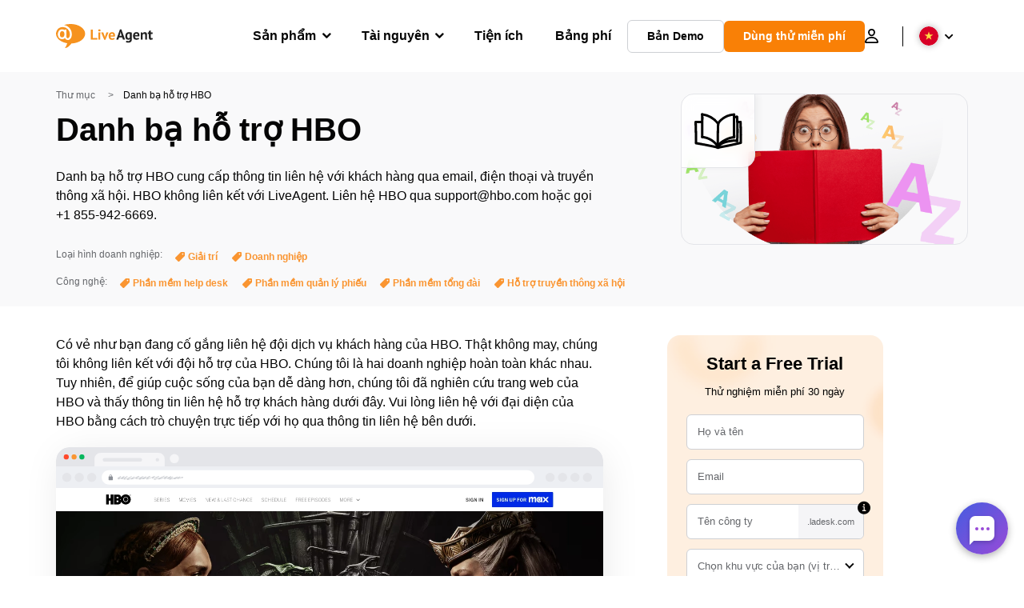

--- FILE ---
content_type: text/html; charset=UTF-8
request_url: https://www.liveagent.vn/danh-ba/danh-ba-ho-tro-hbo/
body_size: 55060
content:
<!doctype html>
<html lang="vi-VN">
	<head><meta name="referrer" content="strict-origin-when-cross-origin">
	<meta charset="UTF-8">
	<meta http-equiv="X-UA-Compatible" content="IE=edge">
	<meta name="viewport" content="width=device-width, initial-scale=1.0, shrink-to-fit=no">

	<link rel="apple-touch-icon" sizes="180x180" href="https://www.liveagent.vn/app/themes/liveagent/assets/images/favicon/apple-touch-icon.png">
	<link rel="icon" type="image/png" sizes="32x32" href="https://www.liveagent.vn/app/themes/liveagent/assets/images/favicon/favicon-32x32.png">
	<link rel="icon" type="image/png" sizes="16x16" href="https://www.liveagent.vn/app/themes/liveagent/assets/images/favicon/favicon-16x16.png">

	<link rel="mask-icon" href="https://www.liveagent.vn/app/themes/liveagent/assets/images/favicon/safari-pinned-tab.svg" color="#f5912c">
	<meta name="apple-mobile-web-app-title" content="LiveAgent">
	<meta name="application-name" content="LiveAgent">
	<meta name="msapplication-TileColor" content="#ffffff">
	<meta name="theme-color" content="#ffffff">

	<!-- URLSLAB-SKIP-REPLACE-START -->
	<style id="inline-css" type="text/css">*{-webkit-box-sizing:border-box;box-sizing:border-box}*:active,*:focus,*:hover{outline:0}#app{position:relative}h1,h2,h3,h4,h5,h6,p{margin:0}a{text-decoration:none}a:active,a:focus,a:hover{text-decoration:none}ul{margin:0;padding:0;list-style:none}figure{margin:0}/*! sanitize.css v10.0.0 | CC0 License | github.com/csstools/sanitize.css */*,::before,::after{-webkit-box-sizing:border-box;box-sizing:border-box}::before,::after{text-decoration:inherit;vertical-align:inherit}html{cursor:default;line-height:1.5;-moz-tab-size:4;-o-tab-size:4;tab-size:4;-webkit-tap-highlight-color:transparent;-ms-text-size-adjust:100%;-webkit-text-size-adjust:100%}html:not(:lang(en)){word-break:break-word;-ms-hyphens:auto;hyphens:auto}body{margin:0}h1{font-size:2em;margin:.67em 0}dl dl,dl ol,dl ul,ol dl,ul dl{margin:0}ol ol,ol ul,ul ol,ul ul{margin:0}hr{height:0;overflow:visible}main{display:block}nav ol,nav ul{list-style:none;padding:0}pre{font-family:monospace,monospace;font-size:1em}a{background-color:transparent}abbr[title]{text-decoration:underline;-webkit-text-decoration:underline dotted;text-decoration:underline dotted}b,strong{font-weight:bolder}code,kbd,samp{font-family:monospace,monospace;font-size:1em}small{font-size:80%}audio,canvas,iframe,img,svg,video{vertical-align:middle}audio,video{display:inline-block}audio:not([controls]){display:none;height:0}iframe{border-style:none}img{border-style:none}svg:not([fill]){fill:currentColor}svg:not(:root){overflow:hidden}table{border-collapse:collapse}button,input,select{margin:0}button{overflow:visible;text-transform:none}button,[type=button],[type=reset],[type=submit]{-webkit-appearance:button}fieldset{border:1px solid #a0a0a0;padding:.35em .75em .625em}input{overflow:visible}legend{color:inherit;display:table;max-width:100%;white-space:normal}progress{display:inline-block;vertical-align:baseline}select{text-transform:none}textarea{margin:0;overflow:auto;resize:vertical}[type=checkbox],[type=radio]{padding:0}[type=search]{-webkit-appearance:textfield;outline-offset:-2px}::-webkit-inner-spin-button,::-webkit-outer-spin-button{height:auto}::-webkit-input-placeholder{color:inherit;opacity:.54}::-webkit-search-decoration{-webkit-appearance:none}::-webkit-file-upload-button{-webkit-appearance:button;font:inherit}::-moz-focus-inner{border-style:none;padding:0}:-moz-focusring{outline:1px dotted ButtonText}:-moz-ui-invalid{box-shadow:none}details{display:block}dialog{background-color:white;border:solid;color:black;display:block;height:-moz-fit-content;height:-webkit-fit-content;height:fit-content;left:0;margin:auto;padding:1em;position:absolute;right:0;width:-moz-fit-content;width:-webkit-fit-content;width:fit-content}dialog:not([open]){display:none}summary{display:list-item}canvas{display:inline-block}template{display:none}a,area,button,input,label,select,summary,textarea,[tabindex]{-ms-touch-action:manipulation;touch-action:manipulation}[hidden]{display:none}[aria-busy=true]{cursor:progress}[aria-controls]{cursor:pointer}[aria-disabled=true],[disabled]{cursor:not-allowed}[aria-hidden=false][hidden]{display:initial}[aria-hidden=false][hidden]:not(:focus){clip:rect(0,0,0,0);position:absolute}@font-face{font-family:fontello;src:url(/app/themes/liveagent/assets/webfonts/fontello.woff2?ver=20230109) format("woff2"),url(/app/themes/liveagent/assets/webfonts/fontello.woff?ver=20230109) format("woff"),url(/app/themes/liveagent/assets/webfonts/fontello.ttf?ver=20230109) format("truetype");font-weight:400;font-style:normal;font-display:swap}[class^=fontello-]::before,[class*=fontello-]::before{font-family:fontello,sans-serif;font-style:normal;font-weight:400;display:inline-block;text-decoration:inherit;width:1em;text-align:center;font-variant:normal;text-transform:none;-webkit-font-smoothing:antialiased;-moz-osx-font-smoothing:grayscale}.fontello-icon-e800::before{content:"\e800" !important}.fontello-icon-e801::before{content:"\e801" !important}.fontello-icon-e802::before{content:"\e802" !important}.fontello-icon-e803::before{content:"\e803" !important}.fontello-icon-e804::before{content:"\e804" !important}.fontello-icon-e805::before{content:"\e805" !important}.fontello-icon-e806::before{content:"\e806" !important}.fontello-icon-e807::before{content:"\e807" !important}.fontello-icon-e808::before{content:"\e808" !important}.fontello-icon-e809::before{content:"\e809" !important}.fontello-icon-e80a::before{content:"\e80a" !important}.fontello-icon-e80b::before{content:"\e80b" !important}.fontello-icon-e80c::before{content:"\e80c" !important}.fontello-icon-e80d::before{content:"\e80d" !important}.fontello-icon-e80e::before{content:"\e80e" !important}.fontello-icon-e80f::before{content:"\e80f" !important}.fontello-icon-e810::before{content:"\e810" !important}.fontello-icon-e811::before{content:"\e811" !important}.fontello-icon-e82a::before{content:"\e82a" !important}.fontello-icon-e82b::before{content:"\e82b" !important}.fontello-bars-solid::before{content:"\e812"}.fontello-calendar-regular::before{content:"\e813"}.fontello-check-circle-regular::before{content:"\e814"}.fontello-facebook-f-brands::before{content:"\e815"}.fontello-facebook-square-brands::before{content:"\e816"}.fontello-folder-solid::before{content:"\e817"}.fontello-instagram-brands::before{content:"\e818"}.fontello-linkedin-brands::before{content:"\e819"}.fontello-linkedin-in-brands::before{content:"\e81a"}.fontello-search-solid::before{content:"\e81b"}.fontello-times-circle-regular::before{content:"\e81c"}.fontello-twitter-brands::before{content:"\e81d"}.fontello-twitter-square-brands::before{content:"\e81e"}.fontello-user-solid::before{content:"\e81f"}.fontello-youtube-square-brands::before{content:"\e820"}.fontello-chevron-down-solid::before{content:"\e821"}.fontello-chevron-left-solid::before{content:"\e822"}.fontello-chevron-right-solid::before{content:"\e823"}.fontello-chevron-up-solid::before{content:"\e824"}.fontello-dribbble-brands::before{content:"\e825"}.fontello-github-brands::before{content:"\e826"}.fontello-map-marker-alt-solid::before{content:"\e827"}.fontello-phone-solid::before{content:"\e828"}.fontello-wordpress-simple-brands::before{content:"\e829"}.fontello-info::before{content:"\e82c"}.fontello-company::before{content:"\e82d"}.fontello-mail::before{content:"\e82e"}.fontello-user::before{content:"\e82f"}.fontello-inbox::before{content:"\e830" !important}.fontello-folder2::before{content:"\e831" !important}.fontello-anchor::before{content:"\e832" !important}.fontello-menu-academy::before{content:"\e851" !important}.fontello-menu-awards::before{content:"\e852" !important}.fontello-menu-blog::before{content:"\e853" !important}.fontello-menu-business-solutions::before{content:"\e854" !important}.fontello-menu-call-center::before{content:"\e855" !important}.fontello-menu-change-log::before{content:"\e839" !important}.fontello-menu-customer-portal::before{content:"\e856" !important}.fontello-menu-directory::before{content:"\e857" !important}.fontello-menu-glossary::before{content:"\e833" !important}.fontello-menu-help-desk::before{content:"\e843" !important}.fontello-menu-industry-solutions::before{content:"\e844" !important}.fontello-menu-knowledge-base::before{content:"\e845" !important}.fontello-menu-live-chat::before{content:"\e846" !important}.fontello-menu-social-media::before{content:"\e847" !important}.fontello-menu-system-status::before{content:"\e842" !important}.fontello-menu-take-a-tour::before{content:"\e849" !important}.fontello-menu-templates::before{content:"\e84a" !important}.fontello-menu-ticketing::before{content:"\e84b" !important}.fontello-menu-typing-test::before{content:"\e84c" !important}.fontello-menu-use-cases::before{content:"\e84d" !important}.fontello-menu-vector::before{content:"\e848" !important}.fontello-menu-webinars::before{content:"\e84e" !important}.fontello-menu-why-liveagent::before{content:"\e84f" !important}.fontello-menu-about-us::before{content:"\e850" !important}.fontello-menu-wordpress::before{content:"\e829" !important}.fontello-menu-research::before{content:"\e834" !important}.fontello-menu-checklists::before{content:"\e835" !important}.fontello-whatsapp-brands::before{content:"\e836"}:root{--primary-color:#fa9531;--secondary-color:#ffbd39;--third-color:#feefe0;--package-color-1:#3cc33e;--package-color-2:#1089f8;--package-color-3:#fa9531;--package-color-4:#b0b4bb;--new-item-color:#ff0;--extension-item-color:#050505;--successful-color:#07b65d;--error-color:#f72f49;--font-color-normal:#65676b;--font-color-level3:#65676b;--font-color-medium:#b0b4bb;--font-color-dark:#050505;--font-color-light:#fff;--content-color-normal:#65676b;--content-color-dark:#050505;--content-color-light:#fff;--button-full-font-color:#fff;--button-full-background-color-1:#fa9531;--button-full-background-color-2:#ffbd39;--button-outline-color:#e4e5e9;--border-color-normal:#65676b;--border-color-gray:#e4e5e9;--border-color-gray-icon:#bec2c9;--border-color-inputs:#ced0d4;--border-color-dark:#050505;--border-color-light:#fff;--main-background:#fff;--invert-main-background:#050505;--secondary-background:#f5f5f7;--light-background:#f5f5f7;--header-background:#fff;--main-nav-font-color:#050505;--main-nav-font-color-highlight:#fa9531;--main-nav-underline:#fa9531;--main-nav-submenu-background:#fff;--main-nav-submenu-font-color:#050505;--main-nav-submenu-font-color-hover:#050505;--cookie-background:#fff3e0;--newsletter-background:#f5f5f7;--tabs-background:#f5f5f7;--orange-background:#feefe0;--violet-background:#f3e6ff;--footer-column-border-color:#e4e5e9;--footer-middle-background-color-1:#fa9531;--footer-middle-background-color-2:#ffbd39;--box-shadow:0 0 16px 0 rgba(0,0,0,0.08);--box-shadow-big:0 .25em 4em 0 rgba(0,0,0,0.07);--background:linear-gradient(90deg,#ffbd39 0,#fa9531 100%);--background-invert:linear-gradient(90deg,#fa9531 0,#ffbd39 100%)}html{scroll-behavior:smooth}html :where(img[class*=wp-image-]){height:auto;max-width:100%}body{background-color:#fff;background-color:var(--main-background);font-family:"Helvetica Neue",Helvetica,Arial,sans-serif;font-size:16px;font-weight:400;line-height:24px;-webkit-tap-highlight-color:rgba(0,0,0,0);overflow-x:hidden}body.overlay{overflow:hidden !important}body.overlay::before{content:"";top:0;right:0;bottom:0;left:0;position:fixed;z-index:999998;background-color:rgba(0,0,0,0.6);-webkit-animation:fadeIn .25s;animation:fadeIn .25s}.home .AppContainer{overflow:hidden}.wrapper{position:relative;width:100%;max-width:1180px;margin-left:auto;margin-right:auto;padding-left:20px;padding-right:20px;border-radius:1rem}.wrapper__medium{max-width:1240px}.wrapper__extended{max-width:1380px}.wrapper__wide{position:relative;max-width:1380px;margin-left:auto;margin-right:auto;padding:1.5em 0}.wrapper__narrow{max-width:650px;margin-left:auto;margin-right:auto}.grecaptcha-badge{display:none !important}.hidden{display:none !important}.invisible{visibility:hidden !important;opacity:0 !important;cursor:default}.invisible *,.invisible:hover *{cursor:default !important}.pos-relative{position:relative}.pos-absolute{position:absolute}.pos-fixed{position:fixed}.pos-sticky{position:sticky}.wp-block-media-text{display:grid;grid-template-columns:50% 1fr;grid-template-rows:auto}.wp-block-media-text>.wp-block-media-text__media{-ms-flex-item-align:center;align-self:center}.wp-block-media-text>.wp-block-media-text__content{direction:ltr;grid-column:2;grid-row:1;padding:0 8%;word-break:break-word;align-self:center}.display-block{display:block !important}.flex{display:-webkit-box !important;display:-ms-flexbox !important;display:flex !important}.flex-wrap{-ms-flex-wrap:wrap !important;flex-wrap:wrap !important}.flex-direction-row{-webkit-box-orient:horizontal !important;-webkit-box-direction:normal !important;-ms-flex-direction:row !important;flex-direction:row !important}.flex-direction-column{-webkit-box-orient:vertical !important;-webkit-box-direction:normal !important;-ms-flex-direction:column !important;flex-direction:column !important}.flex-align-center{-ms-flex-line-pack:center !important;align-content:center !important;-webkit-box-align:center !important;-ms-flex-align:center !important;align-items:center !important}.flex-align-center .elementor-widget-wrap{-ms-flex-line-pack:center !important;align-content:center !important;-webkit-box-align:center !important;-ms-flex-align:center !important;align-items:center !important}.flex-justify-center{-webkit-box-pack:center !important;-ms-flex-pack:center !important;justify-content:center !important}.text-align-left{text-align:left !important}.text-align-left *{text-align:left}.text-align-center{text-align:center !important}.text-align-justify{text-align:justify !important}.text-decoration-none{text-decoration:none}.text-decoration-underline{text-decoration:underline}.w-100{width:100%}.no-margin[class]{margin:0 !important}.no-padding[class]{padding:0 !important}[class].ma-left{margin-left:auto}[class].ma-right{margin-right:auto}[class].ma-top{margin-top:auto}[class].ma-bottom{margin-bottom:auto}.mt-0[class]{margin-top:0}.mr-0[class]{margin-right:0}.mb-0[class]{margin-bottom:0}.ml-0[class]{margin-left:0}.pt-0[class]{padding-top:0}.pr-0[class]{padding-right:0}.pb-0[class]{padding-bottom:0}.pl-0[class]{padding-left:0}.mt-xxs[class]{margin-top:.15em}.mr-xxs[class]{margin-right:.15em}.mb-xxs[class]{margin-bottom:.15em}.ml-xxs[class]{margin-left:.15em}.pt-xxs[class]{padding-top:.15em}.pr-xxs[class]{padding-right:.15em}.pb-xxs[class]{padding-bottom:.15em}.pl-xxs[class]{padding-left:.15em}.mt-xs[class]{margin-top:.25em}.mr-xs[class]{margin-right:.25em}.mb-xs[class]{margin-bottom:.25em}.ml-xs[class]{margin-left:.25em}.pt-xs[class]{padding-top:.25em}.pr-xs[class]{padding-right:.25em}.pb-xs[class]{padding-bottom:.25em}.pl-xs[class]{padding-left:.25em}.mt-s[class]{margin-top:.5em}.mr-s[class]{margin-right:.5em}.mb-s[class]{margin-bottom:.5em}.ml-s[class]{margin-left:.5em}.pt-s[class]{padding-top:.5em}.pr-s[class]{padding-right:.5em}.pb-s[class]{padding-bottom:.5em}.pl-s[class]{padding-left:.5em}.mt-m[class]{margin-top:1em}.mr-m[class]{margin-right:1em}.mb-m[class]{margin-bottom:1em}.ml-m[class]{margin-left:1em}.pt-m[class]{padding-top:1em}.pr-m[class]{padding-right:1em}.pb-m[class]{padding-bottom:1em}.pl-m[class]{padding-left:1em}.mt-l[class]{margin-top:1.5em}.mr-l[class]{margin-right:1.5em}.mb-l[class]{margin-bottom:1.5em}.ml-l[class]{margin-left:1.5em}.pt-l[class]{padding-top:1.5em}.pr-l[class]{padding-right:1.5em}.pb-l[class]{padding-bottom:1.5em}.pl-l[class]{padding-left:1.5em}.mt-xl[class]{margin-top:2em}.mr-xl[class]{margin-right:2em}.mb-xl[class]{margin-bottom:2em}.ml-xl[class]{margin-left:2em}.pt-xl[class]{padding-top:2em}.pr-xl[class]{padding-right:2em}.pb-xl[class]{padding-bottom:2em}.pl-xl[class]{padding-left:2em}.mt-xxl[class]{margin-top:2.5em}.mr-xxl[class]{margin-right:2.5em}.mb-xxl[class]{margin-bottom:2.5em}.ml-xxl[class]{margin-left:2.5em}.pt-xxl[class]{padding-top:2.5em}.pr-xxl[class]{padding-right:2.5em}.pb-xxl[class]{padding-bottom:2.5em}.pl-xxl[class]{padding-left:2.5em}.mt-xxxl[class]{margin-top:3.25em}.mr-xxxl[class]{margin-right:3.25em}.mb-xxxl[class]{margin-bottom:3.25em}.ml-xxxl[class]{margin-left:3.25em}.pt-xxxl[class]{padding-top:3.25em}.pr-xxxl[class]{padding-right:3.25em}.pb-xxxl[class]{padding-bottom:3.25em}.pl-xxxl[class]{padding-left:3.25em}.mt-extreme-small[class]{margin-top:3.75em}.mr-extreme-small[class]{margin-right:3.75em}.mb-extreme-small[class]{margin-bottom:3.75em}.ml-extreme-small[class]{margin-left:3.75em}.pt-extreme-small[class]{padding-top:3.75em}.pr-extreme-small[class]{padding-right:3.75em}.pb-extreme-small[class]{padding-bottom:3.75em}.pl-extreme-small[class]{padding-left:3.75em}.mt-extreme[class]{margin-top:4.5em}.mr-extreme[class]{margin-right:4.5em}.mb-extreme[class]{margin-bottom:4.5em}.ml-extreme[class]{margin-left:4.5em}.pt-extreme[class]{padding-top:4.5em}.pr-extreme[class]{padding-right:4.5em}.pb-extreme[class]{padding-bottom:4.5em}.pl-extreme[class]{padding-left:4.5em}.mt-extreme-plus[class]{margin-top:5em}.mr-extreme-plus[class]{margin-right:5em}.mb-extreme-plus[class]{margin-bottom:5em}.ml-extreme-plus[class]{margin-left:5em}.pt-extreme-plus[class]{padding-top:5em}.pr-extreme-plus[class]{padding-right:5em}.pb-extreme-plus[class]{padding-bottom:5em}.pl-extreme-plus[class]{padding-left:5em}.mt-ultra[class]{margin-top:6em}.mr-ultra[class]{margin-right:6em}.mb-ultra[class]{margin-bottom:6em}.ml-ultra[class]{margin-left:6em}.pt-ultra[class]{padding-top:6em}.pr-ultra[class]{padding-right:6em}.pb-ultra[class]{padding-bottom:6em}.pl-ultra[class]{padding-left:6em}.mt-ultra-xl[class]{margin-top:9.375em}.mr-ultra-xl[class]{margin-right:9.375em}.mb-ultra-xl[class]{margin-bottom:9.375em}.ml-ultra-xl[class]{margin-left:9.375em}.pt-ultra-xl[class]{padding-top:9.375em}.pr-ultra-xl[class]{padding-right:9.375em}.pb-ultra-xl[class]{padding-bottom:9.375em}.pl-ultra-xl[class]{padding-left:9.375em}.mt-2xultra[class]{margin-top:10em}.mr-2xultra[class]{margin-right:10em}.mb-2xultra[class]{margin-bottom:10em}.ml-2xultra[class]{margin-left:10em}.pt-2xultra[class]{padding-top:10em}.pr-2xultra[class]{padding-right:10em}.pb-2xultra[class]{padding-bottom:10em}.pl-2xultra[class]{padding-left:10em}.Footer,.Reviews,.Block--redesign__successtories,.Block--redesign__testimonials,.SimilarSources{content-visibility:auto}body.lb-disable-scrolling{overflow:hidden}.lightboxOverlay{position:absolute;top:0;left:0;z-index:999999;opacity:.8;background-color:#000;display:none}.lightbox{overflow:hidden}.lightbox.splide,.lightbox-youtube{position:fixed;left:0;top:0;width:100vw;height:100vh;z-index:999999;text-align:center;line-height:0;font-weight:400;outline:0;opacity:0;-webkit-transition:opacity .5s;transition:opacity .5s}.lightbox.splide::after,.lightbox-youtube::after{background-color:#050505;background-color:var(--invert-main-background);width:100%;height:100%;content:"";position:absolute;top:0;left:0;opacity:.8}.lightbox.splide.active,.lightbox-youtube.active{opacity:1}.lightbox.splide>*,.lightbox-youtube>*{position:relative;z-index:1}.lightbox .splide__list{height:100vh}.lightbox .splide__slide{display:-webkit-box;display:-ms-flexbox;display:flex;-webkit-box-align:center;-ms-flex-align:center;align-items:center;-webkit-box-pack:center;-ms-flex-pack:center;justify-content:center;height:100%}.lightbox .youtube__inn{display:-webkit-box;display:-ms-flexbox;display:flex;-webkit-box-align:center;-ms-flex-align:center;align-items:center;-webkit-box-pack:center;-ms-flex-pack:center;justify-content:center;height:100%}.lightbox .youtube__wrapper{position:relative;width:calc(100% - 1em);height:0;padding-bottom:56.25%;z-index:1}.lightbox .youtube__inmodal{position:absolute;width:100%;top:0;left:0}.lightbox__image-wrapper{padding:0 4em}.lightbox__image-wrapper img{max-width:100%;max-height:100vh}.lightbox .splide__arrows{position:absolute;width:100%;height:2em;top:50%;-webkit-transform:translateY(-50%);-ms-transform:translateY(-50%);transform:translateY(-50%);z-index:2}.lightbox .splide__arrow{width:2em;height:2em;font-size:2rem}.lightbox .splide__arrow::before{display:none}.lightbox .splide__arrow:disabled{display:none}.lightbox .splide__arrow svg{fill:#fff}.lightbox__close.lightbox__close{color:#fff;color:var(--font-color-light);width:1em;height:1em;position:absolute;display:inline-block;right:.5em;top:.5em;font-size:3rem;line-height:1;cursor:pointer;z-index:2;text-shadow:0 0 .1em rgba(0,0,0,0.8)}@-webkit-keyframes chatDots{0%{opacity:.5}15%{-webkit-transform:translateY(-0.25em);transform:translateY(-0.25em)}25%{-webkit-transform:translateY(0);transform:translateY(0)}50%{opacity:1}100%{opacity:.5}}@keyframes chatDots{0%{opacity:.5}15%{-webkit-transform:translateY(-0.25em);transform:translateY(-0.25em)}25%{-webkit-transform:translateY(0);transform:translateY(0)}50%{opacity:1}100%{opacity:.5}}@-webkit-keyframes fadeIn{0%{opacity:0}100%{opacity:1}}@keyframes fadeIn{0%{opacity:0}100%{opacity:1}}@-webkit-keyframes bounceIn{0%{opacity:0;-webkit-transform:scale3d(0.3,0.3,0.3);transform:scale3d(0.3,0.3,0.3);-webkit-animation-timing-function:cubic-bezier(0.215,0.61,0.355,1);animation-timing-function:cubic-bezier(0.215,0.61,0.355,1)}20%{-webkit-transform:scale3d(1.1,1.1,1.1);transform:scale3d(1.1,1.1,1.1);-webkit-animation-timing-function:cubic-bezier(0.215,0.61,0.355,1);animation-timing-function:cubic-bezier(0.215,0.61,0.355,1)}40%{-webkit-transform:scale3d(0.9,0.9,0.9);transform:scale3d(0.9,0.9,0.9);-webkit-animation-timing-function:cubic-bezier(0.215,0.61,0.355,1);animation-timing-function:cubic-bezier(0.215,0.61,0.355,1)}60%{opacity:1;-webkit-transform:scale3d(1.03,1.03,1.03);transform:scale3d(1.03,1.03,1.03);-webkit-animation-timing-function:cubic-bezier(0.215,0.61,0.355,1);animation-timing-function:cubic-bezier(0.215,0.61,0.355,1)}80%{-webkit-transform:scale3d(0.97,0.97,0.97);transform:scale3d(0.97,0.97,0.97);-webkit-animation-timing-function:cubic-bezier(0.215,0.61,0.355,1);animation-timing-function:cubic-bezier(0.215,0.61,0.355,1)}to{opacity:1;-webkit-transform:scale3d(1,1,1);transform:scale3d(1,1,1);-webkit-animation-timing-function:cubic-bezier(0.215,0.61,0.355,1);animation-timing-function:cubic-bezier(0.215,0.61,0.355,1)}}@keyframes bounceIn{0%{opacity:0;-webkit-transform:scale3d(0.3,0.3,0.3);transform:scale3d(0.3,0.3,0.3);-webkit-animation-timing-function:cubic-bezier(0.215,0.61,0.355,1);animation-timing-function:cubic-bezier(0.215,0.61,0.355,1)}20%{-webkit-transform:scale3d(1.1,1.1,1.1);transform:scale3d(1.1,1.1,1.1);-webkit-animation-timing-function:cubic-bezier(0.215,0.61,0.355,1);animation-timing-function:cubic-bezier(0.215,0.61,0.355,1)}40%{-webkit-transform:scale3d(0.9,0.9,0.9);transform:scale3d(0.9,0.9,0.9);-webkit-animation-timing-function:cubic-bezier(0.215,0.61,0.355,1);animation-timing-function:cubic-bezier(0.215,0.61,0.355,1)}60%{opacity:1;-webkit-transform:scale3d(1.03,1.03,1.03);transform:scale3d(1.03,1.03,1.03);-webkit-animation-timing-function:cubic-bezier(0.215,0.61,0.355,1);animation-timing-function:cubic-bezier(0.215,0.61,0.355,1)}80%{-webkit-transform:scale3d(0.97,0.97,0.97);transform:scale3d(0.97,0.97,0.97);-webkit-animation-timing-function:cubic-bezier(0.215,0.61,0.355,1);animation-timing-function:cubic-bezier(0.215,0.61,0.355,1)}to{opacity:1;-webkit-transform:scale3d(1,1,1);transform:scale3d(1,1,1);-webkit-animation-timing-function:cubic-bezier(0.215,0.61,0.355,1);animation-timing-function:cubic-bezier(0.215,0.61,0.355,1)}}@-webkit-keyframes down{0%{-webkit-transform:translate(0);transform:translate(0)}20%{-webkit-transform:translateY(1em);transform:translateY(1em)}40%{-webkit-transform:translate(0);transform:translate(0)}}@keyframes down{0%{-webkit-transform:translate(0);transform:translate(0)}20%{-webkit-transform:translateY(1em);transform:translateY(1em)}40%{-webkit-transform:translate(0);transform:translate(0)}}@-webkit-keyframes slideDown{from{-webkit-transform:translateY(-100%);transform:translateY(-100%)}to{-webkit-transform:translateY(0);transform:translateY(0)}}@keyframes slideDown{from{-webkit-transform:translateY(-100%);transform:translateY(-100%)}to{-webkit-transform:translateY(0);transform:translateY(0)}}@-webkit-keyframes slideUp{from{-webkit-transform:translateY(0);transform:translateY(0)}to{-webkit-transform:translateY(-100%);transform:translateY(-100%)}}@keyframes slideUp{from{-webkit-transform:translateY(0);transform:translateY(0)}to{-webkit-transform:translateY(-100%);transform:translateY(-100%)}}@-webkit-keyframes pulse{0%{-webkit-box-shadow:0 0 0 0 rgba(245,145,44,0.6);box-shadow:0 0 0 0 rgba(245,145,44,0.6)}70%{-webkit-box-shadow:0 0 0 15px rgba(245,145,44,0);box-shadow:0 0 0 15px rgba(245,145,44,0)}100%{-webkit-box-shadow:0 0 0 0 rgba(245,145,44,0);box-shadow:0 0 0 0 rgba(245,145,44,0)}}@keyframes pulse{0%{-webkit-box-shadow:0 0 0 0 rgba(245,145,44,0.6);box-shadow:0 0 0 0 rgba(245,145,44,0.6)}70%{-webkit-box-shadow:0 0 0 15px rgba(245,145,44,0);box-shadow:0 0 0 15px rgba(245,145,44,0)}100%{-webkit-box-shadow:0 0 0 0 rgba(245,145,44,0);box-shadow:0 0 0 0 rgba(245,145,44,0)}}.c-black-real{color:#000 !important}.c-black-real *{color:inherit !important}.c-black-real svg{fill:currentcolor !important}svg.c-black-real{fill:currentcolor !important}.bg-black-real{background-color:#000 !important}.border-black-real{border-color:#000 !important}.c-black{color:#050505 !important}.c-black *{color:inherit !important}.c-black svg{fill:currentcolor !important}svg.c-black{fill:currentcolor !important}.bg-black{background-color:#050505 !important}.border-black{border-color:#050505 !important}.c-white{color:#fff !important}.c-white *{color:inherit !important}.c-white svg{fill:currentcolor !important}svg.c-white{fill:currentcolor !important}.bg-white{background-color:#fff !important}.border-white{border-color:#fff !important}.c-gray{color:#231f20 !important}.c-gray *{color:inherit !important}.c-gray svg{fill:currentcolor !important}svg.c-gray{fill:currentcolor !important}.bg-gray{background-color:#231f20 !important}.border-gray{border-color:#231f20 !important}.c-dark-gray{color:#65676b !important}.c-dark-gray *{color:inherit !important}.c-dark-gray svg{fill:currentcolor !important}svg.c-dark-gray{fill:currentcolor !important}.bg-dark-gray{background-color:#65676b !important}.border-dark-gray{border-color:#65676b !important}.c-medium-gray{color:#b0b4bb !important}.c-medium-gray *{color:inherit !important}.c-medium-gray svg{fill:currentcolor !important}svg.c-medium-gray{fill:currentcolor !important}.bg-medium-gray{background-color:#b0b4bb !important}.border-medium-gray{border-color:#b0b4bb !important}.c-medium-gray-quotes{color:#65676b !important}.c-medium-gray-quotes *{color:inherit !important}.c-medium-gray-quotes svg{fill:currentcolor !important}svg.c-medium-gray-quotes{fill:currentcolor !important}.bg-medium-gray-quotes{background-color:#65676b !important}.border-medium-gray-quotes{border-color:#65676b !important}.c-medium-gray-inputs{color:#ced0d4 !important}.c-medium-gray-inputs *{color:inherit !important}.c-medium-gray-inputs svg{fill:currentcolor !important}svg.c-medium-gray-inputs{fill:currentcolor !important}.bg-medium-gray-inputs{background-color:#ced0d4 !important}.border-medium-gray-inputs{border-color:#ced0d4 !important}.c-level3{color:#8c9097 !important}.c-level3 *{color:inherit !important}.c-level3 svg{fill:currentcolor !important}svg.c-level3{fill:currentcolor !important}.bg-level3{background-color:#8c9097 !important}.border-level3{border-color:#8c9097 !important}.c-level4{color:#f9f9fa !important}.c-level4 *{color:inherit !important}.c-level4 svg{fill:currentcolor !important}svg.c-level4{fill:currentcolor !important}.bg-level4{background-color:#f9f9fa !important}.border-level4{border-color:#f9f9fa !important}.c-light-gray{color:#e4e5e9 !important}.c-light-gray *{color:inherit !important}.c-light-gray svg{fill:currentcolor !important}svg.c-light-gray{fill:currentcolor !important}.bg-light-gray{background-color:#e4e5e9 !important}.border-light-gray{border-color:#e4e5e9 !important}.c-lighter-gray{color:#d8dadf !important}.c-lighter-gray *{color:inherit !important}.c-lighter-gray svg{fill:currentcolor !important}svg.c-lighter-gray{fill:currentcolor !important}.bg-lighter-gray{background-color:#d8dadf !important}.border-lighter-gray{border-color:#d8dadf !important}.c-light-gray-icon{color:#bec2c9 !important}.c-light-gray-icon *{color:inherit !important}.c-light-gray-icon svg{fill:currentcolor !important}svg.c-light-gray-icon{fill:currentcolor !important}.bg-light-gray-icon{background-color:#bec2c9 !important}.border-light-gray-icon{border-color:#bec2c9 !important}.c-lightest-gray{color:#f5f5f7 !important}.c-lightest-gray *{color:inherit !important}.c-lightest-gray svg{fill:currentcolor !important}svg.c-lightest-gray{fill:currentcolor !important}.bg-lightest-gray{background-color:#f5f5f7 !important}.border-lightest-gray{border-color:#f5f5f7 !important}.c-ultralightest-gray{color:#f5f5f7 !important}.c-ultralightest-gray *{color:inherit !important}.c-ultralightest-gray svg{fill:currentcolor !important}svg.c-ultralightest-gray{fill:currentcolor !important}.bg-ultralightest-gray{background-color:#f5f5f7 !important}.border-ultralightest-gray{border-color:#f5f5f7 !important}.c-pricing-gray{color:#edeff3 !important}.c-pricing-gray *{color:inherit !important}.c-pricing-gray svg{fill:currentcolor !important}svg.c-pricing-gray{fill:currentcolor !important}.bg-pricing-gray{background-color:#edeff3 !important}.border-pricing-gray{border-color:#edeff3 !important}.c-dark-orange{color:#fa9531 !important}.c-dark-orange *{color:inherit !important}.c-dark-orange svg{fill:currentcolor !important}svg.c-dark-orange{fill:currentcolor !important}.bg-dark-orange{background-color:#fa9531 !important}.border-dark-orange{border-color:#fa9531 !important}.c-primary{color:#fa9531 !important}.c-primary *{color:inherit !important}.c-primary svg{fill:currentcolor !important}svg.c-primary{fill:currentcolor !important}.bg-primary{background-color:#fa9531 !important}.border-primary{border-color:#fa9531 !important}.c-orange-new{color:#ffb928 !important}.c-orange-new *{color:inherit !important}.c-orange-new svg{fill:currentcolor !important}svg.c-orange-new{fill:currentcolor !important}.bg-orange-new{background-color:#ffb928 !important}.border-orange-new{border-color:#ffb928 !important}.c-medium-orange{color:#feefe0 !important}.c-medium-orange *{color:inherit !important}.c-medium-orange svg{fill:currentcolor !important}svg.c-medium-orange{fill:currentcolor !important}.bg-medium-orange{background-color:#feefe0 !important}.border-medium-orange{border-color:#feefe0 !important}.c-light-orange{color:#ffbd39 !important}.c-light-orange *{color:inherit !important}.c-light-orange svg{fill:currentcolor !important}svg.c-light-orange{fill:currentcolor !important}.bg-light-orange{background-color:#ffbd39 !important}.border-light-orange{border-color:#ffbd39 !important}.c-light-green{color:#3cc33e !important}.c-light-green *{color:inherit !important}.c-light-green svg{fill:currentcolor !important}svg.c-light-green{fill:currentcolor !important}.bg-light-green{background-color:#3cc33e !important}.border-light-green{border-color:#3cc33e !important}.c-light-blue{color:#1089f8 !important}.c-light-blue *{color:inherit !important}.c-light-blue svg{fill:currentcolor !important}svg.c-light-blue{fill:currentcolor !important}.bg-light-blue{background-color:#1089f8 !important}.border-light-blue{border-color:#1089f8 !important}.c-green{color:#080 !important}.c-green *{color:inherit !important}.c-green svg{fill:currentcolor !important}svg.c-green{fill:currentcolor !important}.bg-green{background-color:#080 !important}.border-green{border-color:#080 !important}.c-red{color:#f00 !important}.c-red *{color:inherit !important}.c-red svg{fill:currentcolor !important}svg.c-red{fill:currentcolor !important}.bg-red{background-color:#f00 !important}.border-red{border-color:#f00 !important}.c-yellow{color:#ff0 !important}.c-yellow *{color:inherit !important}.c-yellow svg{fill:currentcolor !important}svg.c-yellow{fill:currentcolor !important}.bg-yellow{background-color:#ff0 !important}.border-yellow{border-color:#ff0 !important}.c-dark-pink{color:#b44b85 !important}.c-dark-pink *{color:inherit !important}.c-dark-pink svg{fill:currentcolor !important}svg.c-dark-pink{fill:currentcolor !important}.bg-dark-pink{background-color:#b44b85 !important}.border-dark-pink{border-color:#b44b85 !important}.c-light-pink{color:#f478a5 !important}.c-light-pink *{color:inherit !important}.c-light-pink svg{fill:currentcolor !important}svg.c-light-pink{fill:currentcolor !important}.bg-light-pink{background-color:#f478a5 !important}.border-light-pink{border-color:#f478a5 !important}.c-saturated-violet{color:#ae54fd !important}.c-saturated-violet *{color:inherit !important}.c-saturated-violet svg{fill:currentcolor !important}svg.c-saturated-violet{fill:currentcolor !important}.bg-saturated-violet{background-color:#ae54fd !important}.border-saturated-violet{border-color:#ae54fd !important}.c-desaturated-violet{color:#f3e6ff !important}.c-desaturated-violet *{color:inherit !important}.c-desaturated-violet svg{fill:currentcolor !important}svg.c-desaturated-violet{fill:currentcolor !important}.bg-desaturated-violet{background-color:#f3e6ff !important}.border-desaturated-violet{border-color:#f3e6ff !important}.c-saturated-blue{color:#2570ed !important}.c-saturated-blue *{color:inherit !important}.c-saturated-blue svg{fill:currentcolor !important}svg.c-saturated-blue{fill:currentcolor !important}.bg-saturated-blue{background-color:#2570ed !important}.border-saturated-blue{border-color:#2570ed !important}.c-desaturated-blue{color:#dfeafd !important}.c-desaturated-blue *{color:inherit !important}.c-desaturated-blue svg{fill:currentcolor !important}svg.c-desaturated-blue{fill:currentcolor !important}.bg-desaturated-blue{background-color:#dfeafd !important}.border-desaturated-blue{border-color:#dfeafd !important}.c-saturated-green{color:#07b65d !important}.c-saturated-green *{color:inherit !important}.c-saturated-green svg{fill:currentcolor !important}svg.c-saturated-green{fill:currentcolor !important}.bg-saturated-green{background-color:#07b65d !important}.border-saturated-green{border-color:#07b65d !important}.c-desaturated-green{color:#daf4e7 !important}.c-desaturated-green *{color:inherit !important}.c-desaturated-green svg{fill:currentcolor !important}svg.c-desaturated-green{fill:currentcolor !important}.bg-desaturated-green{background-color:#daf4e7 !important}.border-desaturated-green{border-color:#daf4e7 !important}.c-saturated-red{color:#f72f49 !important}.c-saturated-red *{color:inherit !important}.c-saturated-red svg{fill:currentcolor !important}svg.c-saturated-red{fill:currentcolor !important}.bg-saturated-red{background-color:#f72f49 !important}.border-saturated-red{border-color:#f72f49 !important}.c-desaturated-red{color:#fee0e4 !important}.c-desaturated-red *{color:inherit !important}.c-desaturated-red svg{fill:currentcolor !important}svg.c-desaturated-red{fill:currentcolor !important}.bg-desaturated-red{background-color:#fee0e4 !important}.border-desaturated-red{border-color:#fee0e4 !important}.c-saturated-cyan{color:#48c6ce !important}.c-saturated-cyan *{color:inherit !important}.c-saturated-cyan svg{fill:currentcolor !important}svg.c-saturated-cyan{fill:currentcolor !important}.bg-saturated-cyan{background-color:#48c6ce !important}.border-saturated-cyan{border-color:#48c6ce !important}.c-desaturated-cyan{color:#e4f7f8 !important}.c-desaturated-cyan *{color:inherit !important}.c-desaturated-cyan svg{fill:currentcolor !important}svg.c-desaturated-cyan{fill:currentcolor !important}.bg-desaturated-cyan{background-color:#e4f7f8 !important}.border-desaturated-cyan{border-color:#e4f7f8 !important}@media(min-width:768px){.wrapper__wide{padding:2.75em 0}.hidden-tablet{display:none !important}.display-block-tablet{display:block !important}.flex-tablet{display:-webkit-box !important;display:-ms-flexbox !important;display:flex !important}.mobile--only{display:none}.mt-0-tablet[class]{margin-top:0}.mr-0-tablet[class]{margin-right:0}.mb-0-tablet[class]{margin-bottom:0}.ml-0-tablet[class]{margin-left:0}.pt-0-tablet[class]{padding-top:0}.pr-0-tablet[class]{padding-right:0}.pb-0-tablet[class]{padding-bottom:0}.pl-0-tablet[class]{padding-left:0}.mt-xxs-tablet[class]{margin-top:.15em}.mr-xxs-tablet[class]{margin-right:.15em}.mb-xxs-tablet[class]{margin-bottom:.15em}.ml-xxs-tablet[class]{margin-left:.15em}.pt-xxs-tablet[class]{padding-top:.15em}.pr-xxs-tablet[class]{padding-right:.15em}.pb-xxs-tablet[class]{padding-bottom:.15em}.pl-xxs-tablet[class]{padding-left:.15em}.mt-xs-tablet[class]{margin-top:.25em}.mr-xs-tablet[class]{margin-right:.25em}.mb-xs-tablet[class]{margin-bottom:.25em}.ml-xs-tablet[class]{margin-left:.25em}.pt-xs-tablet[class]{padding-top:.25em}.pr-xs-tablet[class]{padding-right:.25em}.pb-xs-tablet[class]{padding-bottom:.25em}.pl-xs-tablet[class]{padding-left:.25em}.mt-s-tablet[class]{margin-top:.5em}.mr-s-tablet[class]{margin-right:.5em}.mb-s-tablet[class]{margin-bottom:.5em}.ml-s-tablet[class]{margin-left:.5em}.pt-s-tablet[class]{padding-top:.5em}.pr-s-tablet[class]{padding-right:.5em}.pb-s-tablet[class]{padding-bottom:.5em}.pl-s-tablet[class]{padding-left:.5em}.mt-m-tablet[class]{margin-top:1em}.mr-m-tablet[class]{margin-right:1em}.mb-m-tablet[class]{margin-bottom:1em}.ml-m-tablet[class]{margin-left:1em}.pt-m-tablet[class]{padding-top:1em}.pr-m-tablet[class]{padding-right:1em}.pb-m-tablet[class]{padding-bottom:1em}.pl-m-tablet[class]{padding-left:1em}.mt-l-tablet[class]{margin-top:1.5em}.mr-l-tablet[class]{margin-right:1.5em}.mb-l-tablet[class]{margin-bottom:1.5em}.ml-l-tablet[class]{margin-left:1.5em}.pt-l-tablet[class]{padding-top:1.5em}.pr-l-tablet[class]{padding-right:1.5em}.pb-l-tablet[class]{padding-bottom:1.5em}.pl-l-tablet[class]{padding-left:1.5em}.mt-xl-tablet[class]{margin-top:2em}.mr-xl-tablet[class]{margin-right:2em}.mb-xl-tablet[class]{margin-bottom:2em}.ml-xl-tablet[class]{margin-left:2em}.pt-xl-tablet[class]{padding-top:2em}.pr-xl-tablet[class]{padding-right:2em}.pb-xl-tablet[class]{padding-bottom:2em}.pl-xl-tablet[class]{padding-left:2em}.mt-xxl-tablet[class]{margin-top:2.5em}.mr-xxl-tablet[class]{margin-right:2.5em}.mb-xxl-tablet[class]{margin-bottom:2.5em}.ml-xxl-tablet[class]{margin-left:2.5em}.pt-xxl-tablet[class]{padding-top:2.5em}.pr-xxl-tablet[class]{padding-right:2.5em}.pb-xxl-tablet[class]{padding-bottom:2.5em}.pl-xxl-tablet[class]{padding-left:2.5em}.mt-xxxl-tablet[class]{margin-top:3.25em}.mr-xxxl-tablet[class]{margin-right:3.25em}.mb-xxxl-tablet[class]{margin-bottom:3.25em}.ml-xxxl-tablet[class]{margin-left:3.25em}.pt-xxxl-tablet[class]{padding-top:3.25em}.pr-xxxl-tablet[class]{padding-right:3.25em}.pb-xxxl-tablet[class]{padding-bottom:3.25em}.pl-xxxl-tablet[class]{padding-left:3.25em}.mt-extreme-small-tablet[class]{margin-top:3.75em}.mr-extreme-small-tablet[class]{margin-right:3.75em}.mb-extreme-small-tablet[class]{margin-bottom:3.75em}.ml-extreme-small-tablet[class]{margin-left:3.75em}.pt-extreme-small-tablet[class]{padding-top:3.75em}.pr-extreme-small-tablet[class]{padding-right:3.75em}.pb-extreme-small-tablet[class]{padding-bottom:3.75em}.pl-extreme-small-tablet[class]{padding-left:3.75em}.mt-extreme-tablet[class]{margin-top:4.5em}.mr-extreme-tablet[class]{margin-right:4.5em}.mb-extreme-tablet[class]{margin-bottom:4.5em}.ml-extreme-tablet[class]{margin-left:4.5em}.pt-extreme-tablet[class]{padding-top:4.5em}.pr-extreme-tablet[class]{padding-right:4.5em}.pb-extreme-tablet[class]{padding-bottom:4.5em}.pl-extreme-tablet[class]{padding-left:4.5em}.mt-extreme-plus-tablet[class]{margin-top:5em}.mr-extreme-plus-tablet[class]{margin-right:5em}.mb-extreme-plus-tablet[class]{margin-bottom:5em}.ml-extreme-plus-tablet[class]{margin-left:5em}.pt-extreme-plus-tablet[class]{padding-top:5em}.pr-extreme-plus-tablet[class]{padding-right:5em}.pb-extreme-plus-tablet[class]{padding-bottom:5em}.pl-extreme-plus-tablet[class]{padding-left:5em}.mt-ultra-tablet[class]{margin-top:6em}.mr-ultra-tablet[class]{margin-right:6em}.mb-ultra-tablet[class]{margin-bottom:6em}.ml-ultra-tablet[class]{margin-left:6em}.pt-ultra-tablet[class]{padding-top:6em}.pr-ultra-tablet[class]{padding-right:6em}.pb-ultra-tablet[class]{padding-bottom:6em}.pl-ultra-tablet[class]{padding-left:6em}.mt-ultra-xl-tablet[class]{margin-top:9.375em}.mr-ultra-xl-tablet[class]{margin-right:9.375em}.mb-ultra-xl-tablet[class]{margin-bottom:9.375em}.ml-ultra-xl-tablet[class]{margin-left:9.375em}.pt-ultra-xl-tablet[class]{padding-top:9.375em}.pr-ultra-xl-tablet[class]{padding-right:9.375em}.pb-ultra-xl-tablet[class]{padding-bottom:9.375em}.pl-ultra-xl-tablet[class]{padding-left:9.375em}.mt-2xultra-tablet[class]{margin-top:10em}.mr-2xultra-tablet[class]{margin-right:10em}.mb-2xultra-tablet[class]{margin-bottom:10em}.ml-2xultra-tablet[class]{margin-left:10em}.pt-2xultra-tablet[class]{padding-top:10em}.pr-2xultra-tablet[class]{padding-right:10em}.pb-2xultra-tablet[class]{padding-bottom:10em}.pl-2xultra-tablet[class]{padding-left:10em}}@media(min-width:1024px){.wrapper__extended{padding:3em 8.7%}.wrapper__wide{display:-webkit-box;display:-ms-flexbox;display:flex}.hidden-tablet-landscape{display:none !important}.display-block-tablet-landscape{display:block !important}.flex-tablet-landscape{display:-webkit-box !important;display:-ms-flexbox !important;display:flex !important}.tablet--only{display:none}.mt-0-tablet-landscape[class]{margin-top:0}.mr-0-tablet-landscape[class]{margin-right:0}.mb-0-tablet-landscape[class]{margin-bottom:0}.ml-0-tablet-landscape[class]{margin-left:0}.pt-0-tablet-landscape[class]{padding-top:0}.pr-0-tablet-landscape[class]{padding-right:0}.pb-0-tablet-landscape[class]{padding-bottom:0}.pl-0-tablet-landscape[class]{padding-left:0}.mt-xxs-tablet-landscape[class]{margin-top:.15em}.mr-xxs-tablet-landscape[class]{margin-right:.15em}.mb-xxs-tablet-landscape[class]{margin-bottom:.15em}.ml-xxs-tablet-landscape[class]{margin-left:.15em}.pt-xxs-tablet-landscape[class]{padding-top:.15em}.pr-xxs-tablet-landscape[class]{padding-right:.15em}.pb-xxs-tablet-landscape[class]{padding-bottom:.15em}.pl-xxs-tablet-landscape[class]{padding-left:.15em}.mt-xs-tablet-landscape[class]{margin-top:.25em}.mr-xs-tablet-landscape[class]{margin-right:.25em}.mb-xs-tablet-landscape[class]{margin-bottom:.25em}.ml-xs-tablet-landscape[class]{margin-left:.25em}.pt-xs-tablet-landscape[class]{padding-top:.25em}.pr-xs-tablet-landscape[class]{padding-right:.25em}.pb-xs-tablet-landscape[class]{padding-bottom:.25em}.pl-xs-tablet-landscape[class]{padding-left:.25em}.mt-s-tablet-landscape[class]{margin-top:.5em}.mr-s-tablet-landscape[class]{margin-right:.5em}.mb-s-tablet-landscape[class]{margin-bottom:.5em}.ml-s-tablet-landscape[class]{margin-left:.5em}.pt-s-tablet-landscape[class]{padding-top:.5em}.pr-s-tablet-landscape[class]{padding-right:.5em}.pb-s-tablet-landscape[class]{padding-bottom:.5em}.pl-s-tablet-landscape[class]{padding-left:.5em}.mt-m-tablet-landscape[class]{margin-top:1em}.mr-m-tablet-landscape[class]{margin-right:1em}.mb-m-tablet-landscape[class]{margin-bottom:1em}.ml-m-tablet-landscape[class]{margin-left:1em}.pt-m-tablet-landscape[class]{padding-top:1em}.pr-m-tablet-landscape[class]{padding-right:1em}.pb-m-tablet-landscape[class]{padding-bottom:1em}.pl-m-tablet-landscape[class]{padding-left:1em}.mt-l-tablet-landscape[class]{margin-top:1.5em}.mr-l-tablet-landscape[class]{margin-right:1.5em}.mb-l-tablet-landscape[class]{margin-bottom:1.5em}.ml-l-tablet-landscape[class]{margin-left:1.5em}.pt-l-tablet-landscape[class]{padding-top:1.5em}.pr-l-tablet-landscape[class]{padding-right:1.5em}.pb-l-tablet-landscape[class]{padding-bottom:1.5em}.pl-l-tablet-landscape[class]{padding-left:1.5em}.mt-xl-tablet-landscape[class]{margin-top:2em}.mr-xl-tablet-landscape[class]{margin-right:2em}.mb-xl-tablet-landscape[class]{margin-bottom:2em}.ml-xl-tablet-landscape[class]{margin-left:2em}.pt-xl-tablet-landscape[class]{padding-top:2em}.pr-xl-tablet-landscape[class]{padding-right:2em}.pb-xl-tablet-landscape[class]{padding-bottom:2em}.pl-xl-tablet-landscape[class]{padding-left:2em}.mt-xxl-tablet-landscape[class]{margin-top:2.5em}.mr-xxl-tablet-landscape[class]{margin-right:2.5em}.mb-xxl-tablet-landscape[class]{margin-bottom:2.5em}.ml-xxl-tablet-landscape[class]{margin-left:2.5em}.pt-xxl-tablet-landscape[class]{padding-top:2.5em}.pr-xxl-tablet-landscape[class]{padding-right:2.5em}.pb-xxl-tablet-landscape[class]{padding-bottom:2.5em}.pl-xxl-tablet-landscape[class]{padding-left:2.5em}.mt-xxxl-tablet-landscape[class]{margin-top:3.25em}.mr-xxxl-tablet-landscape[class]{margin-right:3.25em}.mb-xxxl-tablet-landscape[class]{margin-bottom:3.25em}.ml-xxxl-tablet-landscape[class]{margin-left:3.25em}.pt-xxxl-tablet-landscape[class]{padding-top:3.25em}.pr-xxxl-tablet-landscape[class]{padding-right:3.25em}.pb-xxxl-tablet-landscape[class]{padding-bottom:3.25em}.pl-xxxl-tablet-landscape[class]{padding-left:3.25em}.mt-extreme-small-tablet-landscape[class]{margin-top:3.75em}.mr-extreme-small-tablet-landscape[class]{margin-right:3.75em}.mb-extreme-small-tablet-landscape[class]{margin-bottom:3.75em}.ml-extreme-small-tablet-landscape[class]{margin-left:3.75em}.pt-extreme-small-tablet-landscape[class]{padding-top:3.75em}.pr-extreme-small-tablet-landscape[class]{padding-right:3.75em}.pb-extreme-small-tablet-landscape[class]{padding-bottom:3.75em}.pl-extreme-small-tablet-landscape[class]{padding-left:3.75em}.mt-extreme-tablet-landscape[class]{margin-top:4.5em}.mr-extreme-tablet-landscape[class]{margin-right:4.5em}.mb-extreme-tablet-landscape[class]{margin-bottom:4.5em}.ml-extreme-tablet-landscape[class]{margin-left:4.5em}.pt-extreme-tablet-landscape[class]{padding-top:4.5em}.pr-extreme-tablet-landscape[class]{padding-right:4.5em}.pb-extreme-tablet-landscape[class]{padding-bottom:4.5em}.pl-extreme-tablet-landscape[class]{padding-left:4.5em}.mt-extreme-plus-tablet-landscape[class]{margin-top:5em}.mr-extreme-plus-tablet-landscape[class]{margin-right:5em}.mb-extreme-plus-tablet-landscape[class]{margin-bottom:5em}.ml-extreme-plus-tablet-landscape[class]{margin-left:5em}.pt-extreme-plus-tablet-landscape[class]{padding-top:5em}.pr-extreme-plus-tablet-landscape[class]{padding-right:5em}.pb-extreme-plus-tablet-landscape[class]{padding-bottom:5em}.pl-extreme-plus-tablet-landscape[class]{padding-left:5em}.mt-ultra-tablet-landscape[class]{margin-top:6em}.mr-ultra-tablet-landscape[class]{margin-right:6em}.mb-ultra-tablet-landscape[class]{margin-bottom:6em}.ml-ultra-tablet-landscape[class]{margin-left:6em}.pt-ultra-tablet-landscape[class]{padding-top:6em}.pr-ultra-tablet-landscape[class]{padding-right:6em}.pb-ultra-tablet-landscape[class]{padding-bottom:6em}.pl-ultra-tablet-landscape[class]{padding-left:6em}.mt-ultra-xl-tablet-landscape[class]{margin-top:9.375em}.mr-ultra-xl-tablet-landscape[class]{margin-right:9.375em}.mb-ultra-xl-tablet-landscape[class]{margin-bottom:9.375em}.ml-ultra-xl-tablet-landscape[class]{margin-left:9.375em}.pt-ultra-xl-tablet-landscape[class]{padding-top:9.375em}.pr-ultra-xl-tablet-landscape[class]{padding-right:9.375em}.pb-ultra-xl-tablet-landscape[class]{padding-bottom:9.375em}.pl-ultra-xl-tablet-landscape[class]{padding-left:9.375em}.mt-2xultra-tablet-landscape[class]{margin-top:10em}.mr-2xultra-tablet-landscape[class]{margin-right:10em}.mb-2xultra-tablet-landscape[class]{margin-bottom:10em}.ml-2xultra-tablet-landscape[class]{margin-left:10em}.pt-2xultra-tablet-landscape[class]{padding-top:10em}.pr-2xultra-tablet-landscape[class]{padding-right:10em}.pb-2xultra-tablet-landscape[class]{padding-bottom:10em}.pl-2xultra-tablet-landscape[class]{padding-left:10em}}@media(min-width:1180px){.lightbox .youtube__wrapper{width:85%;height:100vh;padding-bottom:0}}@media(min-width:1380px){.wrapper__extended{padding:5.25em 7.5em}}@media(max-width:1379px){.desktop--only{display:none}}@media(max-width:1180px){.wrapper{padding-left:40px;padding-right:40px}}@media(max-width:1023px){.AppContainer{padding-left:0 !important;padding-right:0 !important}}@media(max-width:768px){.wrapper{padding-left:40px !important;padding-right:40px !important}}@media(max-width:767px){html{overflow-x:hidden}.AppContainer{padding-left:1em !important;padding-right:1em !important}}@media(max-width:415px){.wrapper{padding-left:1em !important;padding-right:1em !important}}@media(prefers-color-scheme:dark){:root{--header-background:#fff}}body.demo #app .Header, .page-template-template-trialredesign .Header, .page-template-template-trialredesign .Newsletter, .page-template-template-trialredesign .Footer, .page-template-template-trial-redesign .Header, .page-template-template-trial-redesign .Newsletter, .page-template-template-trial-redesign .Footer, .page-template-template-redeem-code .Header, .page-template-template-redeem-code .Newsletter, .page-template-template-redeem-code .Footer {
    display: none;
		}.Header__flags{display:none}.Header__flags ul{margin:0}.Header__flags__title,.Header__flags p{display:none}.Header__flags--item{-webkit-column-break-inside:avoid;-moz-column-break-inside:avoid;break-inside:avoid}.Header__flags--item-flag{width:1.5em;height:1.5em;margin-right:.5rem;border-radius:50%;-webkit-box-shadow:0 0 .25em 0 rgba(0,0,0,0.5);box-shadow:0 0 .25em 0 rgba(0,0,0,0.5)}.Header__flags--item-link[class]{color:#65676b;color:var(--font-color-level3);position:relative;display:-webkit-box;display:-ms-flexbox;display:flex;-webkit-box-align:center;-ms-flex-align:center;align-items:center;padding:.5em 0;font-size:.75rem;line-height:1;text-decoration:none !important}.Header__flags--item-link[class]:not(.active)::before{width:100%;height:100%;background-color:rgba(0,0,0,0.06);content:"";position:absolute;bottom:0;left:-0.5em;z-index:1;-webkit-transform:scaleX(0);-ms-transform:scaleX(0);transform:scaleX(0);-webkit-transform-origin:left center;-ms-transform-origin:left center;transform-origin:left center;-webkit-transition:all .5s ease;transition:all .5s ease;pointer-events:none}.Header__flags--item-link[class].active{opacity:.6}.Header__flags--item-link[class]:active,.Header__flags--item-link[class]:focus,.Header__flags--item-link[class]:hover{color:#65676b;color:var(--font-color-level3)}.Header__flags--item-link[class]:active::before,.Header__flags--item-link[class]:focus::before,.Header__flags--item-link[class]:hover::before{-webkit-transform:scaleX(1);-ms-transform:scaleX(1);transform:scaleX(1)}.Header__flags--item-toggle{cursor:pointer}.Header__flags--item-toggle .Header__flags--item-flag{-webkit-box-shadow:0 0 .5em 0 rgba(0,0,0,0.3);box-shadow:0 0 .5em 0 rgba(0,0,0,0.3)}.Header__flags--item-toggle::after{content:"\e821";font-family:fontello,sans-serif;font-size:.75rem;top:.5625em;right:0;width:.75em;display:inline-block}.Header__flags--item-toggle:active .Header__flags--item-flag,.Header__flags--item-toggle:focus .Header__flags--item-flag,.Header__flags--item-toggle:hover .Header__flags--item-flag{-webkit-box-shadow:0 0 .75em 0 rgba(0,0,0,0.75);box-shadow:0 0 .75em 0 rgba(0,0,0,0.75)}.Header__flags--mainmenu{background-color:#fff;background-color:var(--main-background);position:fixed;overflow:scroll;width:100vw;height:100vh;padding:1.25em;opacity:0;left:0;top:4em;-webkit-transition:opacity .2s;transition:opacity .2s}.Header__flags--mainmenu.active{display:block}.Header__flags--mainmenu.active.visible{opacity:1}.Header__flags--region{height:auto;margin-right:1em;margin-bottom:1em;float:left}.Header__flags--region ul{display:-webkit-box;display:-ms-flexbox;display:flex;-ms-flex-wrap:wrap;flex-wrap:wrap}.Header__flags--region ul li{-webkit-transform:translateZ(0);transform:translateZ(0);margin-right:.75em}.Header__flags--region-title{position:relative;font-size:.875rem;line-height:1.25;margin:0 0 .25em 0}.Header__flags--region-europe{float:none;margin-right:0;-webkit-column-count:2;-moz-column-count:2;column-count:2;-webkit-column-gap:2em;-moz-column-gap:2em;column-gap:2em}.Header__flags--region-europe h4,.Header__flags--region-europe .h4{-webkit-column-span:all;-moz-column-span:all;column-span:all}.Header__flags--region-europe ul{display:block}.Header__flags--region-europe ul li{margin-right:0}.Header__flags--region-switcher{display:none;width:100%}.Header__flags--item-sv,.Header__flags--item-ja,.Header__flags--item-fi,.Header__flags--item-no{display:none !important}.Header__navigation.active.mobile-active .Header__flags__mobile__title{display:none}.Header__navigation.active.mobile-active .Header__flags--main>ul{margin:0}.Header__navigation.active.mobile-active .Header__flags--mainmenu{position:relative;padding:0 1.5em;height:auto;top:unset}.Header__navigation.active.mobile-active .Header__flags--mainmenu.active{display:-webkit-box;display:-ms-flexbox;display:flex;background-color:#f9f9fa}.Header__navigation.active.mobile-active .Header__flags--item-toggle{display:-webkit-box;display:-ms-flexbox;display:flex;-webkit-box-pack:justify;-ms-flex-pack:justify;justify-content:space-between;padding:0 1.25em;-webkit-box-align:center;-ms-flex-align:center;align-items:center}.Header__navigation.active.mobile-active .Header__flags--item-toggle.active{background-color:#edeff3}.Header__navigation.active.mobile-active .Header__flags--item-toggle h3{font-size:1rem;line-height:3.75;margin:0}.Header__navigation.active.mobile-active .Header__flags--item-toggle svg{display:none}.Header__navigation.active.mobile-active .Header__flags--regions{padding-left:.5em}.Header__navigation.active.mobile-active .Header__flags--region{display:-webkit-box;display:-ms-flexbox;display:flex;-webkit-box-orient:vertical;-webkit-box-direction:normal;-ms-flex-direction:column;flex-direction:column;-webkit-box-align:start;-ms-flex-align:start;align-items:flex-start}.Header__navigation.active.mobile-active .Header__flags--region>ul{display:grid;grid-template-columns:1fr 1fr 1fr;gap:.5em 1em;width:100%}.Header__navigation.active.mobile-active .Header__flags--region.Header__flags--region-europe{margin-top:1em}.Header__navigation.active.mobile-active .Header__flags__mobile .Header__flags--mainmenu{-webkit-transition:height .5s ease-out;transition:height .5s ease-out;opacity:1;height:0}.Header__navigation.active.mobile-active .Header__flags__mobile .Header__flags--mainmenu.active{-webkit-transition:height .5s ease-out;transition:height .5s ease-out}body.login{max-height:100vh;overflow:hidden}body.login .Newsletter,body.login .Footer{display:none !important}#app .LoginBlock .wrapper{max-width:60em !important}#app .LoginBlock .wrapper>.elementor-widget-wrap{position:relative;display:block !important;z-index:2;margin:0 auto;text-align:center;background-color:#f5f5f7;-webkit-box-shadow:0 4px 10px 0 rgba(0,0,0,0.2);box-shadow:0 4px 10px 0 rgba(0,0,0,0.2);padding:1.5em !important;border-radius:1em}#app .LoginBlock .elementor-col-50{width:100% !important}#app .LoginBlock .elementor-col-50:first-of-type{display:none}.Login{position:relative;max-width:470px;margin:0 auto}.Login input[type=url]{width:100%}.Login .Button{width:100%;margin-bottom:1em}.Login .Signup__form__item{margin-bottom:0}.Login__overlay{position:fixed;top:0;left:0;z-index:1000;display:none;-webkit-box-orient:horizontal;-webkit-box-direction:normal;-ms-flex-flow:wrap row;flex-flow:wrap row;-webkit-box-pack:center;-ms-flex-pack:center;justify-content:center;-webkit-box-align:center;-ms-flex-align:center;align-items:center;width:100%;height:100%;background-color:rgba(0,0,0,0.4)}.Login__overlay.active{display:-webkit-box;display:-ms-flexbox;display:flex;-webkit-box-orient:horizontal;-webkit-box-direction:normal;-ms-flex-direction:row;flex-direction:row}.Login__popup{position:fixed;top:0;bottom:0;left:0;right:0;margin:auto;z-index:1001;display:none;-webkit-box-orient:vertical;-webkit-box-direction:normal;-ms-flex-flow:wrap column;flex-flow:wrap column;-webkit-box-pack:center;-ms-flex-pack:center;justify-content:center;-webkit-box-align:center;-ms-flex-align:center;align-items:center;width:100%;height:100%;max-width:570px;max-height:330px;padding:50px;background-color:#fff;text-align:center}.Login__popup h3{font-size:32px;line-height:48px}.Login__popup p{color:#000}.Login__popup .Button{margin-right:0}.Login__popup__close{position:absolute;right:15px;top:15px;display:-webkit-box;display:-ms-flexbox;display:flex;width:25px;height:25px;background-image:url(/app/themes/liveagent/assets/images/icon-close.svg);background-repeat:no-repeat;background-size:100% auto;background-position:center;cursor:pointer;-webkit-transition:opacity .3s;transition:opacity .3s}.Login__popup__close:active,.Login__popup__close:focus,.Login__popup__close:hover{opacity:.6}.Login__popup.active{display:-webkit-box;display:-ms-flexbox;display:flex}.Button--login{padding:0 !important;margin-left:30px !important;-webkit-transition:opacity .3s;transition:opacity .3s}.Button--login:active .tooltip,.Button--login:focus .tooltip,.Button--login:hover .tooltip{display:-webkit-box;display:-ms-flexbox;display:flex}.Button--login span:not(.tooltip){font-size:0 !important}.Button--login span::before{content:"";display:block;width:17px;height:20px;background-image:url(/app/themes/liveagent/assets/images/icon-login.svg);background-repeat:no-repeat;background-size:100% auto;background-position:center}.Button--login .tooltip{position:absolute;top:49px;display:none;margin-left:9px;padding:8px 25px;font-size:14px;line-height:21px !important;text-align:center;word-break:keep-all;color:#212121;-webkit-box-shadow:0 3px 20px 0 rgba(0,0,0,0.16);box-shadow:0 3px 20px 0 rgba(0,0,0,0.16);background-color:#fff;border-radius:4px}.Button--login .tooltip::before{position:absolute;top:-10px;left:calc(50% - 10px);background:0;width:0;height:0;border-style:solid;border-width:0 10px 10px;border-color:transparent transparent #fff}.LabelTag{display:-webkit-box;display:-ms-flexbox;display:flex;-webkit-box-align:center;-ms-flex-align:center;align-items:center;-webkit-box-pack:center;-ms-flex-pack:center;justify-content:center;background-color:#edeff3;border-radius:1.25em;font-size:.75rem;padding:.25em 1.166em}.LabelTag--free--months{display:-webkit-box;display:-ms-flexbox;display:flex;-webkit-box-align:center;-ms-flex-align:center;align-items:center;-webkit-column-gap:.3125em;-moz-column-gap:.3125em;column-gap:.3125em;color:#b44b85;margin-left:auto}.LabelTag--free--months .LabelTag{padding:.25em 1em .25em 1.1em}.LabelTag--free--months .LabelTag--small{top:1.525em;right:auto;bottom:auto;left:0;position:absolute;width:-webkit-fit-content;width:-moz-fit-content;width:fit-content;margin:0 !important;padding:2px .625em;font-size:14px;line-height:1.15;font-weight:600}.LabelTag--free--months .LabelTag--small.red{color:#fff;background-color:#f72f49}.LabelTag--free--months--enterprise{-webkit-box-align:start;-ms-flex-align:start;align-items:flex-start;margin-bottom:1em}.LabelTag--free--months--enterprise .LabelTag--small{top:0;right:unset;bottom:0;left:0;position:relative;width:-webkit-fit-content !important;width:-moz-fit-content !important;width:fit-content !important}.LabelTag--free--months .pink{background:linear-gradient(45deg,#b44b85,#f478a5);color:#fff}.LabelTag--free--months strong{font-size:1.5rem;margin-right:.3em}.LabelTag.popular{position:absolute;top:-30px;left:-1px;width:calc(100% + 2px) !important;border-radius:.75em .75em 0 0;margin:0 !important;background-color:#2570ed;padding:.45em 1.166em}.LabelTag.popular p{font-weight:500}.LabelTag.green{background-color:#7bdb30;color:#fff}.LabelTag+.LabelTag{margin-left:.5em}.LabelTag--big{font-size:1rem;font-weight:600;padding:.25em 1.5em}.LabelTag .icon{width:1rem;height:1rem;margin-right:.5em}.LabelTag p{margin:0;font-size:.875rem;font-weight:600}#app .Header__navigation ul.nav li.LabelTag--limited--offer{border-radius:100px}#app .Header__navigation ul.nav li.LabelTag--limited--offer a{-webkit-box-align:center;-ms-flex-align:center;align-items:center;-ms-flex-wrap:nowrap;flex-wrap:nowrap;-webkit-box-pack:start;-ms-flex-pack:start;justify-content:flex-start}#app .Header__navigation ul.nav li.LabelTag--limited--offer a::before{content:unset !important}#app .Header__navigation ul.nav li.LabelTag--limited--offer .menu-item-description{margin-left:1em;z-index:1;font-size:14px;font-weight:600;padding:4px 10px;background-color:#f72f49;color:#fff;border-radius:100px;width:-webkit-fit-content;width:-moz-fit-content;width:fit-content;height:auto;line-height:1.15;margin-top:0}body.no-scroll{overflow:hidden;height:100%}#app{padding-top:90px}#app .Header{background-color:#fff;background-color:var(--header-background);position:fixed;top:0;z-index:99991;width:100%;height:90px;padding:.9375em 0}#app .Header .wrapper{display:-webkit-box;display:-ms-flexbox;display:flex;-webkit-box-orient:horizontal;-webkit-box-direction:normal;-ms-flex-flow:wrap row;flex-flow:wrap row;-webkit-box-pack:justify;-ms-flex-pack:justify;justify-content:space-between;-webkit-box-align:center;-ms-flex-align:center;align-items:center}#app .Header__logo{display:-webkit-box;display:-ms-flexbox;display:flex}#app .Header__logo a{display:block;width:100%;height:100%;padding:.9375em .9375em .9375em 0}#app .Header__logo a img{display:block;max-width:8.125em;height:1.875em}#app .Header__items{display:-webkit-box;display:-ms-flexbox;display:flex;-webkit-box-orient:horizontal;-webkit-box-direction:normal;-ms-flex-flow:wrap row;flex-flow:wrap row;-webkit-box-pack:end;-ms-flex-pack:end;justify-content:flex-end;-webkit-box-align:center;-ms-flex-align:center;align-items:center}#app .Header__items .Header__navigation__buttons .Button+.Button{margin-top:0}#app .Header__navigation.active{height:100vh;-webkit-transition:height .3s ease-out;transition:height .3s ease-out;display:block;overflow-y:scroll;padding-bottom:1.5em;-webkit-box-shadow:0 .25em .375em 0 rgba(0,0,0,0.06);box-shadow:0 .25em .375em 0 rgba(0,0,0,0.06);border-top:1px solid #e4e5e9}#app .Header__navigation.active>div{opacity:1;height:auto;-webkit-transition:opacity .5s ease;transition:opacity .5s ease;-webkit-transition-delay:.1s;transition-delay:.1s;display:block}#app .Header__navigation.active.mobile-active .Header__navigation__buttons__mobile{display:-webkit-box;display:-ms-flexbox;display:flex}#app .Header__navigation.active.mobile-active .Header__navigation__promo{margin-left:3em;padding-bottom:1em;background-color:#f9f9fa}#app .Header__navigation.active.mobile-active .menu-item-description{color:#65676b;color:var(--font-color-level3);display:block;font-size:.75em;line-height:1.5;font-weight:400;margin-top:-0.1875em;width:calc(100% - 2.0625em);white-space:break-spaces}#app .Header__navigation.active.mobile-active ul.nav>li{padding:0}#app .Header__navigation.active.mobile-active ul.nav>li.active>a{background-color:#edeff3}#app .Header__navigation.active.mobile-active ul.nav>li.active>ul{-webkit-transition:height .6s ease;transition:height .6s ease;overflow:hidden}#app .Header__navigation.active.mobile-active ul.nav>li.active>ul.active>li{padding:0}#app .Header__navigation.active.mobile-active ul.nav>li.active>ul.active>li.show-only-mobile{display:-webkit-box;display:-ms-flexbox;display:flex;position:relative;background-color:#f9f9fa}#app .Header__navigation.active.mobile-active ul.nav>li.active>ul.active>li.show-only-mobile.current-menu-item{background-color:#dfeafd}#app .Header__navigation.active.mobile-active ul.nav>li.active>ul.active>li.show-only-mobile .icon{width:1.25rem;height:1.25rem;display:block;position:absolute;top:.25em;left:1em;margin-top:.9em;color:#2570ed !important;z-index:1;pointer-events:none}#app .Header__navigation.active.mobile-active ul.nav>li.active>ul.active>li.show-only-mobile a{display:-webkit-box;display:-ms-flexbox;display:flex;width:100%;-webkit-box-orient:vertical;-webkit-box-direction:normal;-ms-flex-direction:column;flex-direction:column;padding:14px 3.125em}#app .Header__navigation.active.mobile-active ul.nav>li.active>ul.active>li.show-only-mobile a::after{content:unset}#app .Header__navigation.active.mobile-active ul.nav>li.active>ul.active>li.label-product li.current-menu-item{background-color:#feefe0}#app .Header__navigation.active.mobile-active ul.nav>li.active>ul.active>li.label-overview li.current-menu-item{background-color:#f3e6ff}#app .Header__navigation.active.mobile-active ul.nav>li.active>ul.active>li.label-use-for li.current-menu-item{background-color:#dfeafd}#app .Header__navigation.active.mobile-active ul.nav>li.active>ul.active>li.label-company li.current-menu-item{background-color:#fee0e4}#app .Header__navigation.active.mobile-active ul.nav>li.active>ul.active>li.label-learn li.current-menu-item{background-color:#daf4e7}#app .Header__navigation.active.mobile-active ul.nav>li.active>ul.active>li>a{display:none}#app .Header__navigation.active.mobile-active ul.nav>li.active>ul.active>li>ul{display:block}#app .Header__navigation.active.mobile-active ul.nav>li>a{padding:0 1.25em}#app .Header__navigation.active.mobile-active ul.nav>li>a::before{content:unset}#app .Header__navigation.active.mobile-active ul.nav>li>ul{overflow:hidden;-webkit-transition:height .6s ease;transition:height .6s ease}#app .Header__navigation.active.mobile-active ul.nav>li>ul>li a{display:none}#app .Header__navigation.active.mobile-active ul.nav>li>ul>li.active>a{background-color:#edeff3}#app .Header__navigation.active.mobile-active ul.nav>li>ul>li.active ul.active{display:-webkit-box;display:-ms-flexbox;display:flex}#app .Header__navigation.active.mobile-active ul.nav>li>ul>li.label-integrations{display:none}#app .Header__navigation.active.mobile-active ul.nav>li>ul>li.label-sub>a{display:none !important}#app .Header__navigation.active.mobile-active ul.nav>li>ul>li>ul{background-color:#f9f9fa}#app .Header__navigation.active.mobile-active ul.nav>li>ul>li>ul>li{padding-block:.625em;margin-bottom:0;background-color:#f9f9fa}#app .Header__navigation.active.mobile-active ul.nav>li>ul>li>ul>li::after{content:unset}#app .Header__navigation.active.mobile-active ul.nav>li>ul>li>ul>li .icon{left:1em;margin-top:.7em}#app .Header__navigation.active.mobile-active ul.nav>li>ul>li>ul>li>a{display:-webkit-box;display:-ms-flexbox;display:flex;-webkit-box-orient:vertical;-webkit-box-direction:normal;-ms-flex-direction:column;flex-direction:column;width:100%;padding:0 3.125em}#app .Header__navigation.active.mobile-active ul.nav>li>ul>li>ul>li>a::after{content:unset}#app .Header__navigation.active.mobile-active ul.nav>li ul li a{padding:0 1.25em}#app .Header__navigation__promo{max-width:11.5em;cursor:pointer;width:100%;height:80px;background-size:cover}#app .Header__navigation__promo *{width:100%}#app .Header__navigation__buttons__mobile{display:-webkit-box;display:-ms-flexbox;display:flex;-webkit-box-orient:vertical;-webkit-box-direction:reverse;-ms-flex-direction:column-reverse;flex-direction:column-reverse;padding-top:.5em}#app .Header__navigation__buttons__mobile .Button{width:100%}#app .Header__navigation__buttons__mobile .Button--login{text-align:left;height:auto}#app .Header__navigation__buttons__mobile .Button--login span{padding:0 1.25em;font-size:1rem !important;line-height:3.75;margin:0}#app .Header__navigation__buttons__mobile .Button--full,#app .Header__navigation__buttons__mobile .Button--outline{margin:.5em 1.25em;width:calc(100% - 2.5em)}#app .Header__navigation__buttons a.Button{display:none;margin-right:1.5em}#app .Header__navigation__buttons a.Button.Button--login{margin:0}#app .Header__navigation__buttons a.Button.Button--full{display:-webkit-box;display:-ms-flexbox;display:flex}#app .Header__navigation__buttons a.Button span{white-space:nowrap}#app .Header__navigation ul.nav{position:relative;margin-bottom:0}#app .Header__navigation ul.nav li{position:static;-webkit-user-select:none;-moz-user-select:none;-ms-user-select:none;user-select:none}#app .Header__navigation ul.nav li.one-column ul{left:-1.5625em}#app .Header__navigation ul.nav li.one-column ul li{padding:0 2.8125em}#app .Header__navigation ul.nav li.one-column ul li ul{padding-bottom:0}#app .Header__navigation ul.nav li.one-column ul li ul li{padding:0}#app .Header__navigation ul.nav li a{color:#050505;color:var(--main-nav-font-color);position:relative;display:-webkit-box;display:-ms-flexbox;display:flex;-webkit-box-pack:justify;-ms-flex-pack:justify;justify-content:space-between;font-size:16px;line-height:60px;font-weight:600;text-decoration:none}#app .Header__navigation ul.nav li a::before{background-color:#fa9531;background-color:var(--main-nav-underline);content:"";position:absolute;bottom:.8125em;left:50%;width:0;height:.1875em;-webkit-transition:all .3s;transition:all .3s}#app .Header__navigation ul.nav li.menu-item-has-children a::after{content:"\e821";font-family:fontello,sans-serif;font-size:.75rem;font-weight:900;display:inline-block;margin-left:.625em;width:.75em}#app .Header__navigation ul.nav li.menu-item-has-children.active>a::after{-webkit-transform:rotate(180deg);-ms-transform:rotate(180deg);transform:rotate(180deg)}#app .Header__navigation ul.nav li.menu-item-has-children ul li a::before{content:unset}#app .Header__navigation ul.nav ul{position:relative}#app .Header__navigation ul.nav ul.active{display:block}#app .Header__navigation ul.nav ul li{width:100%}#app .Header__navigation ul.nav ul a{color:#050505 !important;color:var(--main-nav-submenu-font-color) !important;font-size:14px;line-height:30px;font-weight:600;white-space:nowrap;text-align:left}#app .Header__navigation ul.nav ul a[href="#"]{margin-bottom:1.25em;font-size:.875rem;line-height:0;cursor:default;padding:.625em 0}#app .Header__navigation ul.nav ul ul{display:-webkit-box;display:-ms-flexbox;display:flex;position:static;-webkit-box-orient:vertical;-webkit-box-direction:normal;-ms-flex-flow:wrap column;flex-flow:wrap column;-webkit-box-pack:start;-ms-flex-pack:start;justify-content:flex-start;-webkit-box-align:start;-ms-flex-align:start;align-items:flex-start}#app .Header__navigation ul.nav ul ul li{position:relative;display:-webkit-box;display:-ms-flexbox;display:flex;-webkit-box-orient:horizontal;-webkit-box-direction:normal;-ms-flex-flow:wrap row;flex-flow:wrap row;-webkit-box-pack:start;-ms-flex-pack:start;justify-content:flex-start;-webkit-box-align:center;-ms-flex-align:center;align-items:center;width:100%;margin-bottom:1.25em;padding:0;overflow:visible}#app .Header__navigation ul.nav ul ul li.label a{position:relative;width:100%;overflow:hidden}#app .Header__navigation ul.nav ul ul li.label a::after{background-color:#fa9531;background-color:var(--primary-color);color:#fff;color:var(--font-color-light);content:"";position:absolute;top:.5em;right:0;display:inline-block !important;padding:.125em .25em;border-radius:.125em;font-size:.625em;line-height:1;text-transform:uppercase}#app .Header__navigation ul.nav ul ul li.label-new a::after{content:"new"}#app .Header__navigation ul.nav ul ul li.label-top a::after{content:"top"}#app .Header__navigation ul.nav ul ul li.label-trending a::after{content:"trending"}#app .Header__navigation ul.nav ul ul li .icon{width:1.25rem;height:1.25rem;display:block;position:absolute;pointer-events:none;z-index:1;left:.15em;top:.25em}#app .Header__navigation ul.nav ul ul li::after{content:"";position:absolute;left:-1.25em;bottom:-0.625em;height:calc(100% + 1.25em);width:0;background-color:#feefe0;-webkit-transition:all .5s ease;transition:all .5s ease}#app .Header__navigation ul.nav ul ul li:hover::after{width:100%}#app .Header__navigation ul.nav ul ul li a{padding-left:2.0625em;z-index:1}#app .Header__navigation ul.nav ul ul li:first-of-type{padding-right:0}#app .Header__navigation .icon-header-menu{left:0;width:1.5em;background-size:8.8em}#app .Header__navigation .icon-header-menu::before{width:1.5rem;height:1.5rem;display:block;position:absolute;pointer-events:none;z-index:1;content:"";font-size:1.25rem;left:0;top:.125em}#app .Header__navigation .icon-header-menu-whatsapp:before{background:url(/app/themes/liveagent/assets/images/icons-menu-integrations.png) -152px 2px;background-size:8.8em}#app .Header__navigation .icon-header-menu-wordpress:before{background:url(/app/themes/liveagent/assets/images/icons-menu-integrations.png) -16px 2px;background-size:8.8em}#app .Header__navigation .icon-header-menu-prestashop:before{background:url(/app/themes/liveagent/assets/images/icons-menu-integrations.png) -234px 2px;background-size:8.8em}#app .Header__navigation .icon-header-menu-magento:before{background:url(/app/themes/liveagent/assets/images/icons-menu-integrations.png) 4px 2px;background-size:8.8em}#app .Header__navigation .icon-header-menu-shopify:before{background:url(/app/themes/liveagent/assets/images/icons-menu-integrations.png) -81px 1px;background-size:8.8em}#app .Header__navigation .icon-header-menu-mailchimp:before{background:url(/app/themes/liveagent/assets/images/icons-menu-integrations.png) -105px 0;background-size:8.8em}#app .Header__navigation .icon-header-menu-pipedrive:before{background:url(/app/themes/liveagent/assets/images/icons-menu-integrations.png) -132px 2px;background-size:8.8em}#app .Header__navigation .icon-header-menu-slack:before{background:url(/app/themes/liveagent/assets/images/icons-menu-integrations.png) -36px 2px;background-size:8.8em}#app .Header__navigation .label-overview a[href="#"],#app .Header__navigation .label-overview .icon,#app .Header__navigation .label-overview li::before{color:#ae54fd !important}#app .Header__navigation .label-overview .sub-menu{width:100%}#app .Header__navigation .label-overview ::after{background-color:#f3e6ff !important}#app .Header__navigation .label-product a[href="#"],#app .Header__navigation .label-product .icon{color:#fa9531 !important}#app .Header__navigation .label-product ::after{background-color:#feefe0 !important}#app .Header__navigation .label-use-for a[href="#"],#app .Header__navigation .label-use-for .icon{color:#2570ed !important}#app .Header__navigation .label-use-for ::after{background-color:#dfeafd !important}#app .Header__navigation .label-integrations{padding:0 4.375em 0 1.875em !important}#app .Header__navigation .label-integrations ul li{padding:0 !important;margin:0 !important}#app .Header__navigation .label-integrations a[href="#"]{color:#ababab !important}#app .Header__navigation .label-integrations>*{position:relative;z-index:1}#app .Header__navigation .label-integrations ::after{background-color:#f5f5f7 !important;left:-0.625em !important;bottom:.125em !important;height:1.875em !important;z-index:0}#app .Header__navigation .label-integrations li:last-child a{color:#ababab !important;font-size:.75rem !important}#app .Header__navigation .label-learn a[href="#"],#app .Header__navigation .label-learn .icon{color:#07b65d !important}#app .Header__navigation .label-learn ::after{background-color:#daf4e7 !important}#app .Header__navigation .label-company a[href="#"],#app .Header__navigation .label-company .icon{color:#f72f49 !important}#app .Header__navigation .label-company ::after{background-color:#fee0e4 !important}#app .Header__navigation .label-liveagent a[href="#"],#app .Header__navigation .label-liveagent .icon{color:#48c6ce !important}#app .Header__navigation .label-liveagent ::after{background-color:#e4f7f8 !important}#app .Header__navigation .label-sub a[href="#"]{color:transparent !important}#app .Header__navigation .show-only-mobile{display:none}#app .Header__mobile__hamburger{cursor:pointer}#app .Header__mobile__hamburger .line{width:1.65em;height:.125em;background-color:#050505;border-radius:8px;display:block;margin:.35em auto;-webkit-transition:all .3s ease-in-out;transition:all .3s ease-in-out}#app .Header__mobile__hamburger.active .line:nth-child(2){opacity:0}#app .Header__mobile__hamburger.active .line:nth-child(1){-webkit-transform:translateY(8px) rotate(45deg);-ms-transform:translateY(8px) rotate(45deg);transform:translateY(8px) rotate(45deg)}#app .Header__mobile__hamburger.active .line:nth-child(3){-webkit-transform:translateY(-8px) rotate(-45deg);-ms-transform:translateY(-8px) rotate(-45deg);transform:translateY(-8px) rotate(-45deg)}.admin-bar #app .Header{top:3em}.admin-bar #app .Header__navigation{top:8.625em}html[lang=de-DE] .Header__navigation .icon-header-menu,html[lang=et] .Header__navigation .icon-header-menu,html[lang=es-ES] .Header__navigation .icon-header-menu,html[lang=hr] .Header__navigation .icon-header-menu,html[lang=lv-LV] .Header__navigation .icon-header-menu,html[lang=lt-LT] .Header__navigation .icon-header-menu,html[lang=ru-RU] .Header__navigation .icon-header-menu,html[lang=sk-SK] .Header__navigation .icon-header-menu,html[lang=vi-VN] .Header__navigation .icon-header-menu{left:0;width:1.5em !important;background-size:11.375em !important}html[lang=de-DE] .Header__navigation .icon-header-menu-wordpress,html[lang=et] .Header__navigation .icon-header-menu-wordpress,html[lang=es-ES] .Header__navigation .icon-header-menu-wordpress,html[lang=hr] .Header__navigation .icon-header-menu-wordpress,html[lang=lv-LV] .Header__navigation .icon-header-menu-wordpress,html[lang=lt-LT] .Header__navigation .icon-header-menu-wordpress,html[lang=ru-RU] .Header__navigation .icon-header-menu-wordpress,html[lang=sk-SK] .Header__navigation .icon-header-menu-wordpress,html[lang=vi-VN] .Header__navigation .icon-header-menu-wordpress{background:url(/app/themes/liveagent/assets/images/icons-menu-integrations.png) -1.1875em 0}html[lang=de-DE] .Header__navigation .icon-header-menu-magento,html[lang=et] .Header__navigation .icon-header-menu-magento,html[lang=es-ES] .Header__navigation .icon-header-menu-magento,html[lang=hr] .Header__navigation .icon-header-menu-magento,html[lang=lv-LV] .Header__navigation .icon-header-menu-magento,html[lang=lt-LT] .Header__navigation .icon-header-menu-magento,html[lang=ru-RU] .Header__navigation .icon-header-menu-magento,html[lang=sk-SK] .Header__navigation .icon-header-menu-magento,html[lang=vi-VN] .Header__navigation .icon-header-menu-magento{background:url(/app/themes/liveagent/assets/images/icons-menu-integrations.png) .25em 0}html[lang=bg-BG] .Header__navigation__buttons .Button,html[lang=lv-LV] .Header__navigation__buttons .Button{padding-left:1.714em;padding-right:1.714em}html[lang=vi-VN] .Header .Button--login{margin-left:1.75em !important}@media(min-width:480px){#app .Header__navigation ul.nav li.LabelTag--limited--offer{border:1px solid rgba(247,47,73,0.3);padding:4px 4px 4px 12px;margin-right:.5em}#app .Header__navigation ul.nav li.LabelTag--limited--offer a{line-height:1.15 !important;-webkit-box-pack:justify;-ms-flex-pack:justify;justify-content:space-between}}@media(min-width:768px){.Header__flags--mainmenu .Header__flags--region-asia{margin-top:1em}.Header__flags--region{width:calc(33.3333333333% - 1em);float:right;margin-right:0}.Header__flags--region ul{display:block}.Header__flags--region ul li{margin-right:0}.Header__flags--region-europe{float:left;width:66.6666666667%;height:100%;margin-bottom:0}.Header__flags--region-switchers{display:none}#app .LoginBlock{display:-webkit-box;display:-ms-flexbox;display:flex;-webkit-box-align:center;-ms-flex-align:center;align-items:center;-webkit-box-pack:center;-ms-flex-pack:center;justify-content:center;margin:0 !important;height:calc(100vh - 90px);padding:0 !important}#app .LoginBlock .wrapper::after{position:absolute;content:"";height:160%;width:100%;top:50%;left:0;-webkit-transform:translateY(-50%);-ms-transform:translateY(-50%);transform:translateY(-50%);background:url(/app/themes/liveagent/assets/images/login_bg.png?ver=3.1) center center no-repeat;background-size:contain}#app .LoginBlock .wrapper>.elementor-widget-wrap{padding:5em 7.25em !important}#app .LoginBlock .wrapper h1{font-size:2.5rem;line-height:1.33}#app .LoginBlock .wrapper .elementor-widget-text-editor{margin:0 auto}}@media(min-width:1024px){.Header__flags__mobile{display:none}.Header__flags{display:block}.Header__flags--item-toggle{padding:0 1.25em}.Header__flags--item-toggle h3{display:none}.Header__flags--mainmenu{position:absolute;overflow:visible;border-radius:16px;padding:1.75em 0 1.75em 3em;width:auto;height:auto;min-width:32rem;top:4em;left:auto;right:6.5em;-webkit-box-shadow:0 .18em 4em 0 rgba(0,0,0,0.15);box-shadow:0 .18em 4em 0 rgba(0,0,0,0.15);display:none}.Header__flags--mainmenu::after,.Header__flags--mainmenu::before{content:"";display:table}.Header__flags--mainmenu::after{clear:both}.Header__flags--mainmenu{*zoom:1}#app .Header__navigation__buttons__mobile{display:none}#app .Header__navigation{display:-webkit-box;display:-ms-flexbox;display:flex;-webkit-box-orient:horizontal;-webkit-box-direction:normal;-ms-flex-flow:wrap row;flex-flow:wrap row;-webkit-box-pack:center;-ms-flex-pack:center;justify-content:center;-webkit-box-align:center;-ms-flex-align:center;align-items:center}#app .Header__navigation__buttons{display:-webkit-box;display:-ms-flexbox;display:flex;-webkit-box-align:center;-ms-flex-align:center;align-items:center;-webkit-box-pack:center;-ms-flex-pack:center;justify-content:center;gap:1.5em}#app .Header__navigation__buttons a.Button{display:-webkit-box;display:-ms-flexbox;display:flex;-webkit-box-orient:vertical;-webkit-box-direction:normal;-ms-flex-direction:column;flex-direction:column;margin-right:0;margin-left:0}#app .Header__navigation__buttons a.Button--login{margin-left:0 !important}#app .Header__navigation ul.nav{display:-webkit-box;display:-ms-flexbox;display:flex;-webkit-box-orient:horizontal;-webkit-box-direction:normal;-ms-flex-flow:wrap row;flex-flow:wrap row;-webkit-box-pack:center;-ms-flex-pack:center;justify-content:center;-webkit-box-align:center;-ms-flex-align:center;align-items:center}#app .Header__navigation ul.nav li{padding:0 1.25em}#app .Header__navigation ul.nav li ul{display:none}#app .Header__navigation ul.nav li ul a::before,#app .Header__navigation ul.nav li ul a::after{display:none !important}#app .Header__navigation ul.nav ul{-webkit-box-orient:horizontal;-webkit-box-direction:normal;-ms-flex-flow:nowrap row;flex-flow:nowrap row;-webkit-box-pack:start;-ms-flex-pack:start;justify-content:flex-start;-webkit-box-align:start;-ms-flex-align:start;align-items:flex-start;position:fixed;top:4.5625em;left:0;right:0;z-index:2;margin:auto;padding:2.8125em 0 1.5625em}.admin-bar #app .Header__navigation ul.nav ul{top:6.5em}#app .Header__navigation ul.nav ul.active{display:-webkit-box;display:-ms-flexbox;display:flex;-webkit-box-pack:center;-ms-flex-pack:center;justify-content:center}#app .Header__navigation ul.nav ul::after{content:"";background-color:#fff;background-color:var(--main-nav-submenu-background);position:absolute;top:0;width:100vw;height:100%;-webkit-box-shadow:0 .5em .375em -0.375em rgba(0,0,0,0.08);box-shadow:0 .5em .375em -0.375em rgba(0,0,0,0.08);z-index:-1}#app .Header__navigation ul.nav ul ul{padding:.9375em 0 0;width:calc(100% + 1.875em)}#app .Header__navigation ul.nav ul ul li>a{display:block}#app .Header__navigation ul.nav ul ul li .menu-item-description{color:#65676b;color:var(--font-color-level3);display:block;font-size:.75rem;line-height:1.5;font-weight:400;margin-top:-0.1875em;width:calc(100% - 2.0625em);white-space:break-spaces}#app .Header__navigation ul.nav ul li{padding:0 0 0 1.875em;width:20%}#app .Header__mobile__hamburger{display:none}.admin-bar #app .Header{top:2em}.admin-bar #app .Header__navigation{top:unset}}@media(min-width:1024px) and (hover:hover){#app .Header__navigation ul.nav li:hover ul{display:-webkit-box;display:-ms-flexbox;display:flex;-webkit-box-pack:center;-ms-flex-pack:center;justify-content:center}}@media(min-width:1180px){.Header__flags{margin-left:1.875em;border-left:.0625em solid #000}.Header__flags--mainmenu{right:2.5em}body.login #app{height:100vh}#app .LoginBlock .wrapper{height:29.5em}#app .Header__navigation .Header__flags__mobile{display:none}#app .Header__navigation ul.nav>li>ul{max-width:1180px}}@media(max-width:1180px){.Button--login{display:block;width:100%;text-align:center;margin-top:-10px !important;margin-left:0 !important}.Button--login span{font-size:14px;color:#000}.Button--login span::before{display:none !important}.Button--login .tooltip{display:none !important}}@media(max-width:1023px){#app .Header__items .Header__mobile__hamburger{-webkit-box-ordinal-group:3;-ms-flex-order:2;order:2}#app .Header__items .Header__navigation__buttons{-webkit-box-ordinal-group:2;-ms-flex-order:1;order:1}#app .Header__navigation{position:fixed;top:5.625em;left:0;background-color:#fff;width:100%;height:0;max-height:100vh;-webkit-transition:height .2s ease-out;transition:height .2s ease-out;z-index:-99}#app .Header__navigation>div{opacity:0;-webkit-transition:opacity .2s ease;transition:opacity .2s ease;height:0;display:none}#app .Header__navigation .label-sub a[href="#"]{display:none}}@media(min-width:1024px) and (max-width:1180px){#app .Header__navigation ul.nav li.LabelTag--limited--offer{border:none !important;margin-right:.5em}#app .Header__navigation ul.nav li.LabelTag--limited--offer::before{content:inherit !important}#app .Header__navigation ul.nav li.LabelTag--limited--offer .menu-item-description{display:none}#app .Header__items .Header__navigation{-webkit-box-ordinal-group:3;-ms-flex-order:2;order:2}#app .Header__items .Header__navigation__buttons{-webkit-box-ordinal-group:4;-ms-flex-order:3;order:3}#app .Header__items .Header__flags{-webkit-box-ordinal-group:2;-ms-flex-order:1;order:1}}@media(min-width:1024px) and (max-width:1179px){#app .Header__navigation ul.nav li{font-size:.875rem;padding:0 .5em}#app .Header__flags,#app .Button--login{margin-left:1em !important}#app .Header__navigation__buttons .Button{margin-left:.5em}}@media(max-device-height:1080px){#app .LoginBlock{-webkit-box-align:start !important;-ms-flex-align:start !important;align-items:flex-start !important;padding-top:8em !important}}@media(hover:hover){#app .Header__navigation ul.nav li:active a::before,#app .Header__navigation ul.nav li:focus a::before,#app .Header__navigation ul.nav li:hover a::before{left:0;width:100%}}</style><meta name="robots" content="index, follow, max-image-preview:large, max-snippet:-1, max-video-preview:-1">
	<style>img:is([sizes="auto" i], [sizes^="auto," i]) { contain-intrinsic-size: 3000px 1500px }</style>
	<link rel="alternate" hreflang="bg" href="https://www.liveagent.bg/papka/kontakti-na-centyr-za-obsluzhvane-na-klienti-na-hbo/">
<link rel="alternate" hreflang="cs" href="https://www.live-agent.cz/adresar/hbo-help-desk-contacts/">
<link rel="alternate" hreflang="de" href="https://www.liveagent.de/verzeichnis/hbo-helpdesk-kontakte/">
<link rel="alternate" hreflang="et" href="https://www.liveagent.ee/kataloog/hbo-kasutajatoe-kontaktid/">
<link rel="alternate" hreflang="es" href="https://www.liveagent.es/directorio/contactar-soporte-hbo/">
<link rel="alternate" hreflang="fr" href="https://www.liveagent.fr/repertoire/hbo-contacts-assistance/">
<link rel="alternate" hreflang="el" href="https://www.liveagent.gr/katalogos/epafes-kentrou-exypiretisis-hbo/">
<link rel="alternate" hreflang="hr" href="https://www.liveagent.hr/direktorij/hbo-help-desk-kontakti/">
<link rel="alternate" hreflang="lv" href="https://www.liveagent.lv/direktorija/hbo-palidzibas-dienesta-kontakti/">
<link rel="alternate" hreflang="lt" href="https://www.liveagent.lt/direktorija/hbo-pagalbos-centro-kontaktai/">
<link rel="alternate" hreflang="hu" href="https://www.liveagent.hu/konyvtar/hbo-help-desk-kapcsolatok/">
<link rel="alternate" hreflang="nl" href="https://www.live-agent.nl/adresboek/hbo-helpdeskcontacten/">
<link rel="alternate" hreflang="no" href="https://www.liveagent.no/kataloger/hbo-help-desk-kontakter/">
<link rel="alternate" hreflang="ro" href="https://www.liveagent.ro/repertoriu/canale-comunicare-hbo/">
<link rel="alternate" hreflang="ru" href="https://ru.liveagent.com/katalog/kontakty-sluzhby-podderzhki-hbo/">
<link rel="alternate" hreflang="sl" href="https://www.liveagent.si/imenik/stik-sluzbe-za-pomoc-hbo/">
<link rel="alternate" hreflang="zh-hans" href="https://www.live-agent.cn/mu-lu/hbo-bangzhutai-lianxifangshi/">
<link rel="alternate" hreflang="tl" href="https://www.liveagent.ph/directory/hbo-help-desk-contacts/">
<link rel="alternate" hreflang="vi" href="https://www.liveagent.vn/danh-ba/danh-ba-ho-tro-hbo/">
<link rel="alternate" hreflang="ar" href="https://www.liveagent.ae/aladella/hbo-help-desk-contacts/">
<link rel="alternate" hreflang="en" href="https://www.liveagent.com/directory/hbo-help-desk-contacts/">
<link rel="alternate" hreflang="pt-br" href="https://www.liveagent.com.br/diretorio/contatos-help-desk-hbo/">
<link rel="alternate" hreflang="x-default" href="https://www.liveagent.com/directory/hbo-help-desk-contacts/">
    <!-- Start VWO Common Smartcode -->
    <script type="text/javascript">
        var _vwo_clicks = 10;
    </script>
    <!-- End VWO Common Smartcode -->
        <!-- Start VWO Async SmartCode -->
    <link rel="preconnect" href="https://dev.visualwebsiteoptimizer.com">
    <script type="text/javascript" id="vwoCode">
        /* Fix: wp-rocket (application/ld+json) */
        window._vwo_code || (function () {
            var account_id=1019428,
                version=2.1,
                settings_tolerance=2000,
                library_tolerance=2500,
                use_existing_jquery=false,
                hide_element='body',
                hide_element_style = 'opacity:0 !important;filter:alpha(opacity=0) !important;background:none !important;transition:none !important;',
                /* DO NOT EDIT BELOW THIS LINE */
                f=false,w=window,d=document,v=d.querySelector('#vwoCode'),cK='_vwo_'+account_id+'_settings',cc={};try{var c=JSON.parse(localStorage.getItem('_vwo_'+account_id+'_config'));cc=c&&typeof c==='object'?c:{}}catch(e){}var stT=cc.stT==='session'?w.sessionStorage:w.localStorage;code={use_existing_jquery:function(){return typeof use_existing_jquery!=='undefined'?use_existing_jquery:undefined},library_tolerance:function(){return typeof library_tolerance!=='undefined'?library_tolerance:undefined},settings_tolerance:function(){return cc.sT||settings_tolerance},hide_element_style:function(){return'{'+(cc.hES||hide_element_style)+'}'},hide_element:function(){if(performance.getEntriesByName('first-contentful-paint')[0]){return''}return typeof cc.hE==='string'?cc.hE:hide_element},getVersion:function(){return version},finish:function(e){if(!f){f=true;var t=d.getElementById('_vis_opt_path_hides');if(t)t.parentNode.removeChild(t);if(e)(new Image).src='https://dev.visualwebsiteoptimizer.com/ee.gif?a='+account_id+e}},finished:function(){return f},addScript:function(e){var t=d.createElement('script');t.type='text/javascript';if(e.src){t.src=e.src}else{t.text=e.text}d.getElementsByTagName('head')[0].appendChild(t)},load:function(e,t){var i=this.getSettings(),n=d.createElement('script'),r=this;t=t||{};if(i){n.textContent=i;d.getElementsByTagName('head')[0].appendChild(n);if(!w.VWO||VWO.caE){stT.removeItem(cK);r.load(e)}}else{var o=new XMLHttpRequest;o.open('GET',e,true);o.withCredentials=!t.dSC;o.responseType=t.responseType||'text';o.onload=function(){if(t.onloadCb){return t.onloadCb(o,e)}if(o.status===200||o.status===304){_vwo_code.addScript({text:o.responseText})}else{_vwo_code.finish('&e=loading_failure:'+e)}};o.onerror=function(){if(t.onerrorCb){return t.onerrorCb(e)}_vwo_code.finish('&e=loading_failure:'+e)};o.send()}},getSettings:function(){try{var e=stT.getItem(cK);if(!e){return}e=JSON.parse(e);if(Date.now()>e.e){stT.removeItem(cK);return}return e.s}catch(e){return}},init:function(){if(d.URL.indexOf('__vwo_disable__')>-1)return;var e=this.settings_tolerance();w._vwo_settings_timer=setTimeout(function(){_vwo_code.finish();stT.removeItem(cK)},e);var t;if(this.hide_element()!=='body'){t=d.createElement('style');var i=this.hide_element(),n=i?i+this.hide_element_style():'',r=d.getElementsByTagName('head')[0];t.setAttribute('id','_vis_opt_path_hides');v&&t.setAttribute('nonce',v.nonce);t.setAttribute('type','text/css');if(t.styleSheet)t.styleSheet.cssText=n;else t.appendChild(d.createTextNode(n));r.appendChild(t)}else{t=d.getElementsByTagName('head')[0];var n=d.createElement('div');n.style.cssText='z-index: 2147483647 !important;position: fixed !important;left: 0 !important;top: 0 !important;width: 100% !important;height: 100% !important;background: white !important;';n.setAttribute('id','_vis_opt_path_hides');n.classList.add('_vis_hide_layer');t.parentNode.insertBefore(n,t.nextSibling)}var o='https://dev.visualwebsiteoptimizer.com/j.php?a='+account_id+'&u='+encodeURIComponent(d.URL)+'&vn='+version;if(w.location.search.indexOf('_vwo_xhr')!==-1){this.addScript({src:o})}else{this.load(o+'&x=true')}}};w._vwo_code=code;code.init();})();
    </script>
    <!-- End VWO Async SmartCode -->
    
	<title>Danh bạ hỗ trợ HBO - LiveAgent</title>
	<meta name="description" content="Cách liên hệ với dịch vụ khách hàng của HBO qua email, hỗ trợ trò chuyện trực tiếp, số điện thoại, hỗ trợ truyền thông xã hội và hỗ trợ tự phục vụ.">
	<link rel="canonical" href="https://www.liveagent.vn/danh-ba/danh-ba-ho-tro-hbo/">
	<meta property="og:locale" content="vi_VN">
	<meta property="og:type" content="article">
	<meta property="og:title" content="Danh bạ hỗ trợ HBO - LiveAgent" class="urlslab-seo-meta-tag">
	<meta property="og:description" content="Cách liên hệ với dịch vụ khách hàng của HBO qua email, hỗ trợ trò chuyện trực tiếp, số điện thoại, hỗ trợ truyền thông xã hội và hỗ trợ tự phục vụ.">
	<meta property="og:url" content="https://www.liveagent.vn/danh-ba/danh-ba-ho-tro-hbo/">
	<meta property="og:site_name" content="LiveAgent">
	<meta property="article:publisher" content="https://www.facebook.com/LiveAgent/">
	<meta property="article:modified_time" content="2021-08-05T13:54:00+00:00">
	<meta property="og:image" content="https://assets.flowhunt.io/screenshots/df26e3b7df24943/52cf77a3eb9057e5/1762833805_1366.webp" class="urlslab-seo-meta-tag">
	<meta property="og:image:width" content="1366" class="urlslab-seo-meta-tag">
	<meta property="og:image:height" content="768" class="urlslab-seo-meta-tag">
	<meta property="og:image:type" content="image/jpeg" class="urlslab-seo-meta-tag">
	<meta name="twitter:card" content="summary_large_image">
	<meta name="twitter:site" content="@LiveAgent">
	<script type="application/ld+json" class="yoast-schema-graph">{"@context":"https://schema.org","@graph":[{"@type":"WebPage","@id":"https://www.liveagent.vn/danh-ba/danh-ba-ho-tro-hbo/","url":"https://www.liveagent.vn/danh-ba/danh-ba-ho-tro-hbo/","name":"Danh b&#7841; h&#7895; tr&#7907; HBO - LiveAgent","isPartOf":{"@id":"https://www.liveagent.vn/#website"},"datePublished":"2020-11-29T20:37:55+00:00","dateModified":"2021-08-05T13:54:00+00:00","description":"C&aacute;ch li&ecirc;n h&#7879; v&#7899;i d&#7883;ch v&#7909; kh&aacute;ch h&agrave;ng c&#7911;a HBO qua email, h&#7895; tr&#7907; tr&ograve; chuy&#7879;n tr&#7921;c ti&#7871;p, s&#7889; &#273;i&#7879;n tho&#7841;i, h&#7895; tr&#7907; truy&#7873;n th&ocirc;ng x&atilde; h&#7897;i v&agrave; h&#7895; tr&#7907; t&#7921; ph&#7909;c v&#7909;.","breadcrumb":{"@id":"https://www.liveagent.vn/danh-ba/danh-ba-ho-tro-hbo/#breadcrumb"},"inLanguage":"vi-VN","potentialAction":[{"@type":"ReadAction","target":["https://www.liveagent.vn/danh-ba/danh-ba-ho-tro-hbo/"]}]},{"@type":"BreadcrumbList","@id":"https://www.liveagent.vn/danh-ba/danh-ba-ho-tro-hbo/#breadcrumb","itemListElement":[{"@type":"ListItem","position":1,"name":"Home","item":"https://www.liveagent.vn/"},{"@type":"ListItem","position":2,"name":"Th&#432; m&#7909;c","item":"https://www.liveagent.vn/danh-ba/"},{"@type":"ListItem","position":3,"name":"Danh b&#7841; h&#7895; tr&#7907; HBO"}]},{"@type":"WebSite","@id":"https://www.liveagent.vn/#website","url":"https://www.liveagent.vn/","name":"LiveAgent","description":"Help Desk &amp; Live Chat Software","publisher":{"@id":"https://www.liveagent.vn/#organization"},"inLanguage":"vi-VN"},{"@type":"Organization","@id":"https://www.liveagent.vn/#organization","name":"Quality Unit, LLC","url":"https://www.liveagent.vn/","logo":{"@type":"ImageObject","inLanguage":"vi-VN","@id":"https://www.liveagent.vn/#/schema/logo/image/","url":"https://www.liveagent.com/app/uploads/2019/11/logo-qualityunit.jpg","contentUrl":"https://www.liveagent.com/app/uploads/2019/11/logo-qualityunit.jpg","width":1024,"height":192,"caption":"Quality Unit, LLC"},"image":{"@id":"https://www.liveagent.vn/#/schema/logo/image/"},"sameAs":["https://www.facebook.com/LiveAgent/","https://x.com/LiveAgent","https://www.instagram.com/liveagent/","https://www.linkedin.com/company/liveagent/","https://www.youtube.com/channel/UCSG5TrYcDozs6jkLf66taBg"]}]}</script>


<link rel="dns-prefetch" href="//www.googletagmanager.com">
<link rel="dns-prefetch" href="//support.qualityunit.com">
<link rel="dns-prefetch" href="//analytics.qualityunit.com">
<link rel="dns-prefetch" href="//pap.qualityunit.com">
<link rel="stylesheet" id="app-css" href="https://www.liveagent.vn/app/themes/liveagent/assets/dist/app.min.css?ver=1.25.127" type="text/css" media="screen">
			<style>
				.e-con.e-parent:nth-of-type(n+4):not(.e-lazyloaded):not(.e-no-lazyload),
				.e-con.e-parent:nth-of-type(n+4):not(.e-lazyloaded):not(.e-no-lazyload) * {
					background-image: none !important;
				}
				@media screen and (max-height: 1024px) {
					.e-con.e-parent:nth-of-type(n+3):not(.e-lazyloaded):not(.e-no-lazyload),
					.e-con.e-parent:nth-of-type(n+3):not(.e-lazyloaded):not(.e-no-lazyload) * {
						background-image: none !important;
					}
				}
				@media screen and (max-height: 640px) {
					.e-con.e-parent:nth-of-type(n+2):not(.e-lazyloaded):not(.e-no-lazyload),
					.e-con.e-parent:nth-of-type(n+2):not(.e-lazyloaded):not(.e-no-lazyload) * {
						background-image: none !important;
					}
				}
			</style>
			<link rel="icon" href="https://www.liveagent.com/app/uploads/2024/04/icon-50x50.png" sizes="32x32">
<link rel="icon" href="https://www.liveagent.com/app/uploads/2024/04/icon-300x300.png" sizes="192x192">
<link rel="apple-touch-icon" href="https://www.liveagent.com/app/uploads/2024/04/icon-185x185.png">
<meta name="msapplication-TileImage" content="https://www.liveagent.com/app/uploads/2024/04/icon-300x300.png">
		<style type="text/css" id="wp-custom-css">
			html[lang="bg-BG"] .Header__navigation__buttons.Button--outline {
    margin-left: 0 !important;
}

html[lang="hr"] .Button--demo {
    padding: 0 1.8em !important;
}

html[lang="lv-LV"] .Button--demo {
    padding: 0 1.3em !important;
}

html[lang="ro-RO"] .Button--demo {
    padding: 0 2.4em !important;
}

html[lang="sk-SK"] .Button--demo {
    padding: 0 2.8em !important;
}

html[lang="tl"] .Button--demo {
    padding: 0 2.9em !important;
}

html[lang="vi-VN"] .Button--demo {
    padding: 0 1.7em !important;
}

html[lang="vi-VN"] .Button--demo {
    padding: 0 1.7em !important;
}

html[lang="de-DE"] .Button--demo {
    padding: 0 2.4em !important;
}

.heroHeadline__home--bg.elementor-column .chat--bubble:not(.chat--bubble__dots) p,
.heroHeadline--bg.elementor-column .chat--bubble:not(.chat--bubble__dots) p {
	  font-size: .875rem;
}

.translateButtons .runTranslation {
	padding: 1px !important;

}

.Signup__form__labels__label.limited {
display:none;
}		</style>
				<!-- URLSLAB-SKIP-REPLACE-END -->

<meta name="twitter:title" content="Danh bạ hỗ trợ HBO - LiveAgent" class="urlslab-seo-meta-tag"><meta name="twitter:description" content="Cách liên hệ với dịch vụ khách hàng của HBO qua email, hỗ trợ trò chuyện trực tiếp, số điện thoại, hỗ trợ truyền thông xã hội và hỗ trợ tự phục vụ." class="urlslab-seo-meta-tag"><meta name="twitter:image" content="https://assets.flowhunt.io/screenshots/df26e3b7df24943/52cf77a3eb9057e5/1762833805_1366.webp" class="urlslab-seo-meta-tag"></head>
	<body class="wp-singular ms_directory-template-default single single-ms_directory postid-401593 wp-theme-liveagent danh-ba danh-ba-ho-tro-hbo elementor-default elementor-kit-16001">
	
	<div id="app" class="liveagentWeb">
		

<header class="Header urlslab-skip-keywords urlslab-skip-fragment">
	<div class="wrapper">
		<div class="Header__logo urlslab-skip-lazy">
			<a href="/" title="LiveAgent" hreflang="vi-VN" onover-preload="1">
				<img src="https://www.liveagent.vn/app/themes/liveagent/assets/images/logo_liveagent.svg" width="121" height="30" alt="LiveAgent" class="urlslab-skip-lazy" urlslab-id="0">
			</a>
		</div>

		<div class="Header__items">
			<div class="Header__mobile__hamburger">
				<span class="line"></span>
				<span class="line"></span>
				<span class="line"></span>
			</div>

			<div class="Header__navigation">
				<div class="menu-header-naviagation-vietnamese-container"><ul id="menu-header-naviagation-vietnamese" class="nav"><li id="menu-item-315444" class="menu-item menu-item-type-custom menu-item-object-custom menu-item-has-children menu-item-315444"><a href="#" title="Cách liên hệ với dịch vụ khách hàng của HBO qua email, hỗ trợ trò chuyện trực tiếp, số điện thoại, hỗ trợ truyền thông xã hội và hỗ trợ tự phục vụ." hreflang="vi-VN">Sản phẩm</a>
<ul class="sub-menu">
	<li id="menu-item-315446" class="label-overview menu-item menu-item-type-custom menu-item-object-custom menu-item-has-children menu-item-315446"><a href="#" title="Cách liên hệ với dịch vụ khách hàng của HBO qua email, hỗ trợ trò chuyện trực tiếp, số điện thoại, hỗ trợ truyền thông xã hội và hỗ trợ tự phục vụ." hreflang="vi-VN">Tổng quan</a>
	<ul class="sub-menu">
		<li id="menu-item-970979" class="icn-menu-tour menu-item menu-item-type-custom menu-item-object-custom menu-item-970979"><svg class="icon icon-menu-tour"><use xlink:href="https://www.liveagent.vn/app/themes/liveagent/assets/images/icons.svg?ver=1.25.127#menu-tour"></use></svg><a href="https://www.liveagent.vn/tong-quan/" title="Trải nghiệm phần mềm CSKH LiveAgent với hơn 130 tính năng, tích hợp đa kênh, dùng thử miễn phí 30 ngày, không cần thẻ tín dụng!" hreflang="vi-VN" onover-preload="1">Giới thiệu sơ nét<div class="menu-item-description">Cái nhìn tổng quan về LiveAgent</div></a>
        <div data-ytid="3zYfDwqNj0U" data-lightbox="youtube" class="Header__navigation__promo" style="" urlslab-lazy-bgimage="https://www.liveagent.vn/app/themes/liveagent/assets/images/tour_video.png">
        <div itemscope="" itemtype="https://schema.org/VideoObject" itemprop="video"><meta itemprop="name" content="LiveAgent Product Tour"><meta itemprop="description" content="See LiveAgent from both the agent and customer point of view so you can get a taste of how it is to work with our help desk software. Our video will guide you through basic customization options, live chat implementation, reporting, and more.

Having a tool like LiveAgent in your arsenal is the key to improving customer satisfaction and increasing sales. 

Try LiveAgent today. Our free 14-day trial requires no credit card input. https://www.liveagent.com/trial/

Royalty-free music: https://www.bensound.com/royalty-free-music/track/creative-minds

Have any questions? Contact us at https://www.liveagent.com/​

Follow us on social media:
Instagram: https://www.instagram.com/liveagent/​
Facebook: https://www.facebook.com/LiveAgent/​
Twitter: https://twitter.com/LiveAgent​
LinkedIn: https://www.linkedin.com/company/liveagent/"><link itemprop="thumbnailUrl" content="https://i.ytimg.com/vi/3zYfDwqNj0U/sddefault.jpg"><link itemprop="contentUrl" content="https://www.youtube.com/watch?v=3zYfDwqNj0U"><link itemprop="embedUrl" content="https://www.youtube.com/embed/3zYfDwqNj0U"><meta itemprop="duration" content="P0Y0M0DT0H0M145S"><meta itemprop="uploadDate" content="2024-10-14T06:14:32+00:00"></div></div>
        <script>
            (
                () => {
                    const tourVideo = document.querySelector("li > .Header__navigation__promo");
                    if(tourVideo) {
                        const parent = tourVideo.closest("li");
                        parent.insertAdjacentElement("afterend", tourVideo);
                    }
                }
            )();
        </script></li>
	</ul>
</li>
	<li id="menu-item-315487" class="label-product menu-item menu-item-type-custom menu-item-object-custom menu-item-has-children menu-item-315487"><a href="#" title="Cách liên hệ với dịch vụ khách hàng của HBO qua email, hỗ trợ trò chuyện trực tiếp, số điện thoại, hỗ trợ truyền thông xã hội và hỗ trợ tự phục vụ." hreflang="vi-VN">Sản phẩm</a>
	<ul class="sub-menu">
		<li id="menu-item-970980" class="icn-menu-help-desk menu-item menu-item-type-custom menu-item-object-custom menu-item-970980"><svg class="icon icon-menu-help-desk"><use xlink:href="https://www.liveagent.vn/app/themes/liveagent/assets/images/icons.svg?ver=1.25.127#menu-help-desk"></use></svg><a href="https://www.liveagent.vn/phan-mem-help-desk-2/" title="Khám phá 15 phần mềm Help Desk tốt nhất 2024 từ LiveAgent. Dùng thử miễn phí 30 ngày, không cần thẻ tín dụng, hỗ trợ khách hàng 24/7!" hreflang="vi-VN" onover-preload="1">Help Desk<div class="menu-item-description">Phần mềm hỗ trợ khách hàng đa kênh</div></a></li>
		<li id="menu-item-916228" class="icn-menu-ticketing menu-item menu-item-type-post_type menu-item-object-page menu-item-916228"><svg class="icon icon-menu-ticketing"><use xlink:href="https://www.liveagent.vn/app/themes/liveagent/assets/images/icons.svg?ver=1.25.127#menu-ticketing"></use></svg><a href="https://www.liveagent.vn/phan-mem-quan-ly-ticket/" title='Khám phá Top 20 phần mềm quản lý ticket 2024! LiveAgent mang đến dịch vụ khách hàng liền mạch, dùng thử miễn phí, không cần thẻ tín dụng."' hreflang="vi-VN" onover-preload="1">Ticketing<div class="menu-item-description">Hệ thống quản lý ticket tiên tiến</div></a></li>
		<li id="menu-item-358390" class="icn-menu-live-chat menu-item menu-item-type-post_type menu-item-object-page menu-item-358390"><svg class="icon icon-menu-live-chat"><use xlink:href="https://www.liveagent.vn/app/themes/liveagent/assets/images/icons.svg?ver=1.25.127#menu-live-chat"></use></svg><a href="https://www.liveagent.vn/phan-mem-live-chat/" title='Khám phá 15 phần mềm live chat tốt nhất 2022 với LiveAgent! Dùng thử miễn phí 14 ngày, không cần thẻ tín dụng. Nâng cao dịch vụ khách hàng ngay!"' hreflang="vi-VN" onover-preload="1">Live Chat<div class="menu-item-description">Công cụ live chat nhanh nhất thị trường</div></a></li>
	</ul>
</li>
	<li id="menu-item-315503" class="label-sub label-product menu-item menu-item-type-custom menu-item-object-custom menu-item-has-children menu-item-315503"><a href="#" title="Cách liên hệ với dịch vụ khách hàng của HBO qua email, hỗ trợ trò chuyện trực tiếp, số điện thoại, hỗ trợ truyền thông xã hội và hỗ trợ tự phục vụ." hreflang="vi-VN">sub</a>
	<ul class="sub-menu">
		<li id="menu-item-970981" class="icn-thumbsup menu-item menu-item-type-custom menu-item-object-custom menu-item-970981"><svg class="icon icon-thumbsup"><use xlink:href="https://www.liveagent.vn/app/themes/liveagent/assets/images/icons.svg?ver=1.25.127#thumbsup"></use></svg><a href="https://www.liveagent.vn/phan-mem-cskh-tren-mang-xa-hoi/" title="Phần mềm CSKH LiveAgent giúp quản lý tin nhắn từ Facebook, Instagram, WhatsApp,... tại một nơi. Dùng thử miễn phí, không cần thẻ tín dụng!" hreflang="vi-VN" onover-preload="1">Mạng xã hội<div class="menu-item-description">Phản hồi trực tiếp cho người theo dõi từ LiveAgent</div></a></li>
		<li id="menu-item-695932" class="icn-phone menu-item menu-item-type-post_type menu-item-object-page menu-item-695932"><svg class="icon icon-phone"><use xlink:href="https://www.liveagent.vn/app/themes/liveagent/assets/images/icons.svg?ver=1.25.127#phone"></use></svg><a href="https://www.liveagent.vn/phan-mem-tong-dai-cuoc-goi-tot-nhat/" title='Tìm hiểu top 25 phần mềm tổng đài cuộc gọi 2024 với âm thanh trong trẻo, không cần phần cứng. Dùng thử LiveAgent miễn phí ngay!"' hreflang="vi-VN" onover-preload="1">Tổng đài cuộc gọi<div class="menu-item-description">Phần mềm tổng đài tích hợp sẵn</div></a></li>
		<li id="menu-item-970982" class="icn-lightbulb menu-item menu-item-type-custom menu-item-object-custom menu-item-970982"><svg class="icon icon-lightbulb"><use xlink:href="https://www.liveagent.vn/app/themes/liveagent/assets/images/icons.svg?ver=1.25.127#lightbulb"></use></svg><a href="https://www.liveagent.vn/phan-mem-co-so-tri-thuc-2/" title="Tạo cơ sở tri thức dễ dàng với LiveAgent! Cung cấp self-service tối ưu, hỗ trợ 24/7, dùng thử miễn phí, không cần thẻ tín dụng!" hreflang="vi-VN" onover-preload="1">Cơ sở tri thức<div class="menu-item-description">Cung cấp các giải pháp Self-Service</div></a></li>
	</ul>
</li>
	<li id="menu-item-315515" class="label-use-for menu-item menu-item-type-custom menu-item-object-custom menu-item-has-children menu-item-315515"><a href="#" title="Cách liên hệ với dịch vụ khách hàng của HBO qua email, hỗ trợ trò chuyện trực tiếp, số điện thoại, hỗ trợ truyền thông xã hội và hỗ trợ tự phục vụ." hreflang="vi-VN">Dùng cho</a>
	<ul class="sub-menu">
		<li id="menu-item-315519" class="icn-menu-business-solutions menu-item menu-item-type-post_type menu-item-object-page menu-item-315519"><svg class="icon icon-menu-business-solutions"><use xlink:href="https://www.liveagent.vn/app/themes/liveagent/assets/images/icons.svg?ver=1.25.127#menu-business-solutions"></use></svg><a href="https://www.liveagent.vn/doanh-nghiep/" title="Khám phá LiveAgent - phần mềm hỗ trợ khách hàng linh hoạt, dễ mở rộng và tùy chỉnh cho mọi doanh nghiệp. Tăng 30% doanh thu, cải thiện 97% sự hài lòng của khách hàng với phản hồi nhanh chóng. Thử nghiệm miễn phí 30 ngày, không cần thẻ tín dụng. Tham gia cùng những tên tuổi lớn như Forbes, Airbus, và Nascar để tối ưu hóa trải nghiệm khách hàng của bạn ngay hôm nay!" hreflang="vi-VN" onover-preload="1">Doanh nghiệp<div class="menu-item-description">Doanh nghiệp khác nhau, giải pháp khác nhau</div></a></li>
		<li id="menu-item-315524" class="icn-shop menu-item menu-item-type-post_type menu-item-object-page menu-item-315524"><svg class="icon icon-shop"><use xlink:href="https://www.liveagent.vn/app/themes/liveagent/assets/images/icons.svg?ver=1.25.127#shop"></use></svg><a href="https://www.liveagent.vn/nganh-cong-nghiep/" title='Khám phá LiveAgent – giải pháp hỗ trợ đa kênh phù hợp mọi ngành nghề. Tăng hiệu quả, cải thiện dịch vụ. Dùng thử miễn phí 30 ngày!"' hreflang="vi-VN" onover-preload="1">Theo lĩnh vực<div class="menu-item-description">Áp dụng LiveAgent vào ngành nghề của bạn</div></a></li>
		<li id="menu-item-713802" class="icn-menu-use-cases menu-item menu-item-type-post_type_archive menu-item-object-ms_success-stories menu-item-713802"><svg class="icon icon-menu-use-cases"><use xlink:href="https://www.liveagent.vn/app/themes/liveagent/assets/images/icons.svg?ver=1.25.127#menu-use-cases"></use></svg><a href="https://www.liveagent.vn/cau-chuyen-thanh-cong/" title="Khám phá câu chuyện thành công từ các doanh nghiệp toàn cầu sử dụng LiveAgent để tăng cường dịch vụ khách hàng, doanh thu và lòng trung thành!" hreflang="vi-VN" onover-preload="1">Theo trường hợp sử dụng<div class="menu-item-description">Một sản phẩm áp dụng cho nhiều hoàn cảnh</div></a></li>
	</ul>
</li>
	<li id="menu-item-315528" class="label-integrations menu-item menu-item-type-custom menu-item-object-custom menu-item-has-children menu-item-315528"><a href="#" title="Cách liên hệ với dịch vụ khách hàng của HBO qua email, hỗ trợ trò chuyện trực tiếp, số điện thoại, hỗ trợ truyền thông xã hội và hỗ trợ tự phục vụ." hreflang="vi-VN">Tích hợp</a>
	<ul class="sub-menu">
		<li id="menu-item-953273" class="icon-header-menu icon-header-menu-whatsapp menu-item menu-item-type-custom menu-item-object-custom menu-item-953273"><a href="https://www.liveagent.vn/tich-hop/whatsapp/" title="Khám phá tích hợp WhatsApp với LiveAgent để nâng cao dịch vụ khách hàng của bạn. Dễ dàng quản lý và trả lời tin nhắn WhatsApp từ dashboard LiveAgent, cải thiện quy trình làm việc và tăng sự hài lòng của khách hàng. Dùng thử miễn phí 30 ngày để trải nghiệm tích hợp liền mạch này." hreflang="vi-VN" onover-preload="1">WhatsApp</a></li>
		<li id="menu-item-315531" class="icon-header-menu icon-header-menu-wordpress menu-item menu-item-type-custom menu-item-object-custom menu-item-315531"><a href="https://www.liveagent.vn/tich-hop/wordpress/" title="Tích hợp LiveAgent với WordPress để thêm nút trò chuyện trực tuyến, nâng cao hỗ trợ khách hàng, cải thiện trải nghiệm chỉ với vài bước!" hreflang="vi-VN" onover-preload="1">WordPress</a></li>
		<li id="menu-item-315532" class="icon-header-menu icon-header-menu-prestashop menu-item menu-item-type-custom menu-item-object-custom menu-item-315532"><a href="https://www.liveagent.vn/tich-hop/prestashop/" title="Tăng cường dịch vụ khách hàng với tích hợp LiveAgent vào Prestashop. Hỗ trợ nhanh, tiết kiệm thời gian, theo dõi đơn hàng dễ dàng!" hreflang="vi-VN" onover-preload="1">Prestashop</a></li>
		<li id="menu-item-315536" class="icon-header-menu icon-header-menu-magento menu-item menu-item-type-custom menu-item-object-custom menu-item-315536"><a href="https://www.liveagent.vn/tich-hop/magento/" title="Tích hợp Magento 2 với LiveAgent để tự động hóa thông tin khách hàng và đơn hàng, nâng cao dịch vụ, giảm chi phí hiệu quả!" hreflang="vi-VN" onover-preload="1">Magento</a></li>
		<li id="menu-item-315538" class="icon-header-menu icon-header-menu-shopify menu-item menu-item-type-custom menu-item-object-custom menu-item-315538"><a href="https://www.liveagent.vn/tich-hop/shopify/" title="Tích hợp Shopify với LiveAgent để tăng tương tác khách hàng qua live chat, quản lý dễ dàng và nâng cao sự hài lòng. Dùng thử miễn phí!" hreflang="vi-VN" onover-preload="1">Shopify</a></li>
		<li id="menu-item-315541" class="icon-header-menu icon-header-menu-mailchimp menu-item menu-item-type-custom menu-item-object-custom menu-item-315541"><a href="https://www.liveagent.vn/tich-hop/mailchimp/" title="Tích hợp Mailchimp với LiveAgent để quản lý email marketing hiệu quả, đăng ký/hủy đăng ký dễ dàng, tối ưu chiến lược khách hàng." hreflang="vi-VN" onover-preload="1">Mailchimp</a></li>
		<li id="menu-item-315544" class="icon-header-menu icon-header-menu-pipedrive menu-item menu-item-type-custom menu-item-object-custom menu-item-315544"><a href="https://www.liveagent.vn/tich-hop/pipedrive/" title="Tích hợp PipeDrive với LiveAgent để quản lý khách hàng tiềm năng, tự động hóa quy trình và tối ưu hiệu suất bán hàng từ một bảng điều khiển." hreflang="vi-VN" onover-preload="1">PipeDrive</a></li>
		<li id="menu-item-315562" class="icon-header-menu icon-header-menu-slack menu-item menu-item-type-custom menu-item-object-custom menu-item-315562"><a href="https://www.liveagent.vn/tich-hop/slack/" title='Tích hợp Slack vào LiveAgent để nhận thông báo tự động, quản lý hỗ trợ khách hàng hiệu quả và tăng cường giao tiếp nội bộ. Dùng thử miễn phí!"' hreflang="vi-VN" onover-preload="1">Slack</a></li>
		<li id="menu-item-315563" class="button-more-integrations menu-item menu-item-type-custom menu-item-object-custom menu-item-315563"><a href="/tich-hop/" title="Khám phá cách tối đa hóa giá trị phần mềm helpdesk của bạn với tích hợp LiveAgent. Tăng sự hài lòng của khách hàng qua các plugin, ứng dụng đa dạng và tích hợp VoIP từ các đối tác hàng đầu như CallTo365, AstraQom, GDMS, và nhiều hơn. Truy cập để tìm hiểu cách tối ưu hóa quy trình làm việc và đơn giản hóa công việc kinh doanh của bạn." hreflang="vi-VN" onover-preload="1">Các nền tảng khác</a></li>
	</ul>
</li>
</ul>
</li>
<li id="menu-item-315565" class="menu-item menu-item-type-custom menu-item-object-custom menu-item-has-children menu-item-315565"><a href="#" title="Cách liên hệ với dịch vụ khách hàng của HBO qua email, hỗ trợ trò chuyện trực tiếp, số điện thoại, hỗ trợ truyền thông xã hội và hỗ trợ tự phục vụ." hreflang="vi-VN">Tài nguyên</a>
<ul class="sub-menu">
	<li id="menu-item-315568" class="label-learn menu-item menu-item-type-custom menu-item-object-custom menu-item-has-children menu-item-315568"><a href="#" title="Cách liên hệ với dịch vụ khách hàng của HBO qua email, hỗ trợ trò chuyện trực tiếp, số điện thoại, hỗ trợ truyền thông xã hội và hỗ trợ tự phục vụ." hreflang="vi-VN">Tìm hiểu</a>
	<ul class="sub-menu">
		<li id="menu-item-315572" class="icn-graduation menu-item menu-item-type-custom menu-item-object-custom menu-item-315572"><svg class="icon icon-graduation"><use xlink:href="https://www.liveagent.vn/app/themes/liveagent/assets/images/icons.svg?ver=1.25.127#graduation"></use></svg><a href="https://www.liveagent.vn/hoc-vien/" title='Học viện LiveAgent: Nguồn tài nguyên miễn phí giúp nâng cao kỹ năng dịch vụ khách hàng, cải thiện trải nghiệm và tăng lòng trung thành khách hàng!"' hreflang="vi-VN" onover-preload="1">Học viện<div class="menu-item-description">Để trở thành một chuyên gia CSKH</div></a></li>
		<li id="menu-item-315576" class="icn-menu-templates menu-item menu-item-type-custom menu-item-object-custom menu-item-315576"><svg class="icon icon-menu-templates"><use xlink:href="https://www.liveagent.vn/app/themes/liveagent/assets/images/icons.svg?ver=1.25.127#menu-templates"></use></svg><a href="https://www.liveagent.vn/mau-template/" title="Khám phá bộ sưu tập mẫu email chuyên nghiệp từ LiveAgent giúp bạn tối ưu hóa dịch vụ khách hàng với các mẫu như email chào mừng, tri ân, đào tạo khách hàng và thông báo ra mắt sản phẩm. Tùy chỉnh dễ dàng để nâng cao trải nghiệm và tăng hiệu quả kinh doanh ngay hôm nay!" hreflang="vi-VN" onover-preload="1">Mẫu template<div class="menu-item-description">Template tùy chỉnh theo mỗi dịp lễ</div></a></li>
		<li id="menu-item-751104" class="icn-menu-checklists menu-item menu-item-type-custom menu-item-object-custom menu-item-751104"><svg class="icon icon-menu-checklists"><use xlink:href="https://www.liveagent.vn/app/themes/liveagent/assets/images/icons.svg?ver=1.25.127#menu-checklists"></use></svg><a href="https://www.liveagent.vn/checklists/" title="Khám phá checklist chi tiết từ LiveAgent để tối ưu công việc: Call Center, Marketing, Dịch vụ khách hàng, SEO, và hơn thế nữa!" hreflang="vi-VN" onover-preload="1">Checklist<div class="menu-item-description">Cách thức quản lý quy trình làm việc của bạn</div></a></li>
	</ul>
</li>
	<li id="menu-item-315579" class="label-sub label-learn menu-item menu-item-type-custom menu-item-object-custom menu-item-has-children menu-item-315579"><a href="#" title="Cách liên hệ với dịch vụ khách hàng của HBO qua email, hỗ trợ trò chuyện trực tiếp, số điện thoại, hỗ trợ truyền thông xã hội và hỗ trợ tự phục vụ." hreflang="vi-VN">sub</a>
	<ul class="sub-menu">
		<li id="menu-item-315580" class="icn-pencil menu-item menu-item-type-custom menu-item-object-custom menu-item-315580"><svg class="icon icon-pencil"><use xlink:href="https://www.liveagent.vn/app/themes/liveagent/assets/images/icons.svg?ver=1.25.127#pencil"></use></svg><a href="https://www.liveagent.vn/blog/" title="Khám phá bí quyết nâng cao dịch vụ khách hàng với LiveAgent: tin tức, phần mềm hỗ trợ, live chat, call center và mẹo tối ưu hiệu quả!" hreflang="vi-VN" onover-preload="1">Blog<div class="menu-item-description">Tin tức trong lĩnh vực CSKH và LiveAgent</div></a></li>
		<li id="menu-item-315581" class="icn-menu-glossary menu-item menu-item-type-custom menu-item-object-custom menu-item-315581"><svg class="icon icon-menu-glossary"><use xlink:href="https://www.liveagent.vn/app/themes/liveagent/assets/images/icons.svg?ver=1.25.127#menu-glossary"></use></svg><a href="https://www.liveagent.vn/thuat-ngu-ho-tro-khach-hang/" title="Khám phá bảng thuật ngữ dịch vụ khách hàng &amp; phần mềm Helpdesk tại LiveAgent. Tìm hiểu nhanh các khái niệm quan trọng và tối ưu hỗ trợ!" hreflang="vi-VN" onover-preload="1">huật ngữ<div class="menu-item-description">Các thuật ngữ trong lĩnh vực CSKH</div></a></li>
		<li id="menu-item-751105" class="icn-menu-support-portal menu-item menu-item-type-custom menu-item-object-custom menu-item-751105"><svg class="icon icon-menu-support-portal"><use xlink:href="https://www.liveagent.vn/app/themes/liveagent/assets/images/icons.svg?ver=1.25.127#menu-support-portal"></use></svg><a href="https://support.liveagent.com/" title="Discover LiveAgent's support portal for guides, updates, troubleshooting, video tutorials, and more to enhance your customer experience!" hreflang="en-US">Cổng thông tin hỗ<div class="menu-item-description">Các bài viết hướng dẫn</div></a></li>
	</ul>
</li>
	<li id="menu-item-315585" class="label-sub label-learn menu-item menu-item-type-custom menu-item-object-custom menu-item-has-children menu-item-315585"><a href="#" title="Cách liên hệ với dịch vụ khách hàng của HBO qua email, hỗ trợ trò chuyện trực tiếp, số điện thoại, hỗ trợ truyền thông xã hội và hỗ trợ tự phục vụ." hreflang="vi-VN">sub</a>
	<ul class="sub-menu">
		<li id="menu-item-315597" class="icn-menu-typing-test menu-item menu-item-type-custom menu-item-object-custom menu-item-315597"><svg class="icon icon-menu-typing-test"><use xlink:href="https://www.liveagent.vn/app/themes/liveagent/assets/images/icons.svg?ver=1.25.127#menu-typing-test"></use></svg><a href="https://www.liveagent.vn/kiem-tra-danh-may/" title="Kiểm tra tốc độ đánh máy với LiveAgent để cải thiện hiệu suất, thời gian giải quyết, và nâng cao sự hài lòng của khách hàng. Dùng thử miễn phí!" hreflang="vi-VN" onover-preload="1">Test đánh máy<div class="menu-item-description">Cải thiện tốc độ đánh máy của bạn</div></a></li>
	</ul>
</li>
	<li id="menu-item-315604" class="label-company menu-item menu-item-type-custom menu-item-object-custom menu-item-has-children menu-item-315604"><a href="#" title="Cách liên hệ với dịch vụ khách hàng của HBO qua email, hỗ trợ trò chuyện trực tiếp, số điện thoại, hỗ trợ truyền thông xã hội và hỗ trợ tự phục vụ." hreflang="vi-VN">Về công ty</a>
	<ul class="sub-menu">
		<li id="menu-item-358430" class="icn-heart menu-item menu-item-type-post_type menu-item-object-ms_about menu-item-358430"><svg class="icon icon-heart"><use xlink:href="https://www.liveagent.vn/app/themes/liveagent/assets/images/icons.svg?ver=1.25.127#heart"></use></svg><a href="https://www.liveagent.vn/ve-chung-toi/ve-liveagent/" title="Khám phá LiveAgent - phần mềm helpdesk tiên phong ra đời từ nhu cầu thực tế, hiện phục vụ hơn 150 triệu người dùng và 40.000 doanh nghiệp trên toàn cầu. Tìm hiểu sứ mệnh và tầm nhìn của chúng tôi, nơi dịch vụ khách hàng xuất sắc trở thành tiêu chuẩn. Tham gia cộng đồng khách hàng hài lòng của chúng tôi và cải thiện dịch vụ khách hàng của bạn ngay hôm nay! Bắt đầu dùng thử miễn phí 14 ngày không cần thẻ tín dụng." hreflang="vi-VN" onover-preload="1">Về chúng tôi<div class="menu-item-description">Đội ngũ đằng sau các sản phẩm</div></a></li>
		<li id="menu-item-315653" class="icn-trophy menu-item menu-item-type-custom menu-item-object-custom menu-item-315653"><svg class="icon icon-trophy"><use xlink:href="https://www.liveagent.vn/app/themes/liveagent/assets/images/icons.svg?ver=1.25.127#trophy"></use></svg><a href="https://www.liveagent.vn/chung-nhan-giai-thuong/" title="Khám phá những chứng nhận và giải thưởng danh giá mà LiveAgent đã giành được, khẳng định vị thế hàng đầu trong ngành phần mềm hỗ trợ khách hàng và live chat. Trải nghiệm dịch vụ chất lượng với hỗ trợ khách hàng 24/7, không cần thông tin thẻ tín dụng. Dùng thử miễn phí ngay!" hreflang="vi-VN" onover-preload="1">Giải thưởng<div class="menu-item-description">Các giải thưởng và thành tựu của chúng tôi</div></a></li>
	</ul>
</li>
</ul>
</li>
<li id="menu-item-315679" class="menu-item menu-item-type-custom menu-item-object-custom menu-item-315679"><a href="/tinh-nang/" title="Khám phá các tính năng nổi bật của LiveAgent - phần mềm help desk đa kênh với hệ thống phiếu hỗ trợ, quản lý nhân viên, phát hiện trùng lặp, nhật ký kiểm tra, và nhiều hơn nữa. Nâng cao hiệu quả dịch vụ khách hàng với phân phối phiếu tự động, giờ làm việc linh hoạt, và tin nhắn soạn sẵn. Tìm hiểu thêm để tối ưu hóa trải nghiệm khách hàng của bạn!" hreflang="vi-VN" onover-preload="1">Tiện ích</a></li>
<li id="menu-item-803056" class="menu-item menu-item-type-custom menu-item-object-custom menu-item-803056"><a href="/bang-phi-dich-vu/" title="Các gói LiveAgent chỉ từ $15/tháng: ticket, live chat, tổng đài, AI, đa kênh. Dùng thử miễn phí 30 ngày, không cần thẻ!" hreflang="vi-VN" onover-preload="1">Bảng phí</a></li>
</ul></div>								<div class="Header__flags__mobile">
									</div>
				<div class="Header__navigation__buttons__mobile">
					<a href="/dung-thu/" class="Button Button--outline" title="Lên lịch trình diễn thử LiveAgent và khám phá cách cải thiện dịch vụ khách hàng của bạn ngay hôm nay!" hreflang="vi-VN" onover-preload="1">
						<span>Bản Demo</span>
					</a>
					<a href="/dang-nhap/" class="Button Button--login" title="Đăng nhập vào tài khoản LiveAgent của bạn để quản lý hỗ trợ khách hàng hiệu quả và chuyên nghiệp. Truy cập ngay!" hreflang="vi-VN" onover-preload="1">
						<span>Đăng nhập</span>
						<span class="tooltip">Đăng nhập</span>
					</a>
				</div>
			</div>

			<div class="Header__navigation__buttons">
				<a href="/dung-thu/" class="Button Button--small Button--outline" title="Lên lịch trình diễn thử LiveAgent và khám phá cách cải thiện dịch vụ khách hàng của bạn ngay hôm nay!" hreflang="vi-VN" onover-preload="1">
					<span>Bản Demo</span>
				</a>
				<a href="/dang-ky-dung-thu/" class="Button Button--small Button--full" title="Đăng ký dùng thử LiveAgent miễn phí 14 ngày ngay hôm nay! Trải nghiệm dịch vụ hỗ trợ khách hàng tốt nhất." hreflang="vi-VN" onover-preload="1">
					<span>Dùng thử miễn phí</span>
				</a>
				<a href="/dang-nhap/" class="Button Button--login" title="Đăng nhập vào tài khoản LiveAgent của bạn để quản lý hỗ trợ khách hàng hiệu quả và chuyên nghiệp. Truy cập ngay!" hreflang="vi-VN" onover-preload="1">
					<span>Đăng nhập</span>
					<span class="tooltip">Đăng nhập</span>
				</a>
			</div>

			<!-- URLSLAB-SKIP-REPLACE-START -->
			<div class="Header__flags">
				<div class="text-2 widget_text"><div class="Header__flags__title h4">Change language</div>			<div class="textwidget">		<div class="Header__flags--main">
			<ul>
				<li class="Header__flags--item Header__flags--item-active Header__flags--item-vi" lang="vi"><span id="languageSwitcher-toggle" class="Header__flags--item-toggle"><img decoding="async" class="Header__flags--item-flag" aria-label="vi" alt="vn" data-src="https://www.liveagent.vn/app/themes/liveagent/assets/images/flags/vn.svg?ver=1.25.127" data-urlslabstyle="" style="opacity: 0; transition: opacity .5s;" urlslab-lazy="yes" urlslab-id="1"></span>
				<div class="Header__flags--mainmenu">
												<input class="input--region hidden" name="regions" type="radio" id="europe">
							<label class="Header__flags--region-switcher" for="europe">Châu Âu</label>
														<input class="input--region hidden" name="regions" type="radio" id="asia">
							<label class="Header__flags--region-switcher" for="asia">Châu Á</label>
														<input class="input--region hidden" name="regions" type="radio" id="mideast">
							<label class="Header__flags--region-switcher" for="mideast">Trung Đông</label>
														<input class="input--region hidden" name="regions" type="radio" id="america">
							<label class="Header__flags--region-switcher" for="america">Châu Mỹ</label>
												<div class="Header__flags--regions">
														<div class="Header__flags--region Header__flags--region-europe">
									<div class="Header__flags--region-title h4">Châu Âu</div>
										<ul>
					<li class="Header__flags--item Header__flags--item-bg" data-region="europe" lang="bg">
									<a class="Header__flags--item-link" href="https://www.liveagent.bg/papka/kontakti-na-centyr-za-obsluzhvane-na-klienti-na-hbo/" title="Открийте контакти за клиентско обслужване на HBO – имейл, телефон и социални мрежи. Свържете се директно за съдействие!" hreflang="bg-BG" onover-preload="1">
						<img decoding="async" class="Header__flags--item-flag" aria-label="bg" alt="bg" data-src="https://www.liveagent.vn/app/themes/liveagent/assets/images/flags/bg.svg?ver=1.25.127" data-urlslabstyle="" style="opacity: 0; transition: opacity .5s;" urlslab-lazy="yes" urlslab-id="2">
						Български					</a>
								</li>
						<li class="Header__flags--item Header__flags--item-cs" data-region="europe" lang="cs">
									<a class="Header__flags--item-link" href="https://www.live-agent.cz/adresar/hbo-help-desk-contacts/" title="Najděte kontakty na zákaznickou podporu HBO – e-mail, telefon a sociální sítě. Live chat není dostupný. Více na LiveAgent.cz!" hreflang="cs-CZ" onover-preload="1">
						<img decoding="async" class="Header__flags--item-flag" aria-label="cs" alt="cs" data-src="https://www.liveagent.vn/app/themes/liveagent/assets/images/flags/cz.svg?ver=1.25.127" data-urlslabstyle="" style="opacity: 0; transition: opacity .5s;" urlslab-lazy="yes" urlslab-id="3">
						Čeština					</a>
								</li>
						<li class="Header__flags--item Header__flags--item-da" data-region="europe" lang="da">
									<a class="Header__flags--item-link" href="https://www.liveagent.dk/" title="Effektiv kundesupport med LiveAgent! Alt-i-en helpdesk-software, 30 dages gratis prøveperiode, ingen kreditkort. Start nu!" hreflang="da-DK" onover-preload="1">
						<img decoding="async" class="Header__flags--item-flag" aria-label="da" alt="da" data-src="https://www.liveagent.vn/app/themes/liveagent/assets/images/flags/dk.svg?ver=1.25.127" data-urlslabstyle="" style="opacity: 0; transition: opacity .5s;" urlslab-lazy="yes" urlslab-id="4">
						Dansk					</a>
								</li>
						<li class="Header__flags--item Header__flags--item-de" data-region="europe" lang="de">
									<a class="Header__flags--item-link" href="https://www.liveagent.de/verzeichnis/hbo-helpdesk-kontakte/" title="Finden Sie HBO-Kundensupport-Kontakte: E-Mail, Telefon und Social Media. Kein Live-Chat. Mehr Infos zu Richtlinien und FAQs hier!" hreflang="de-DE" onover-preload="1">
						<img decoding="async" class="Header__flags--item-flag" aria-label="de" alt="de" data-src="https://www.liveagent.vn/app/themes/liveagent/assets/images/flags/de.svg?ver=1.25.127" data-urlslabstyle="" style="opacity: 0; transition: opacity .5s;" urlslab-lazy="yes" urlslab-id="5">
						Deutsch					</a>
								</li>
						<li class="Header__flags--item Header__flags--item-et" data-region="europe" lang="et">
									<a class="Header__flags--item-link" href="https://www.liveagent.ee/kataloog/hbo-kasutajatoe-kontaktid/" title="Leia HBO klienditoe kontaktid Eestis: e-post support@hbo.com, telefon +1 855-942-6669, või suhtle sotsiaalmeedias!" hreflang="et" onover-preload="1">
						<img decoding="async" class="Header__flags--item-flag" aria-label="et" alt="et" data-src="https://www.liveagent.vn/app/themes/liveagent/assets/images/flags/et.svg?ver=1.25.127" data-urlslabstyle="" style="opacity: 0; transition: opacity .5s;" urlslab-lazy="yes" urlslab-id="6">
						Eesti					</a>
								</li>
						<li class="Header__flags--item Header__flags--item-es" data-region="europe" lang="es">
									<a class="Header__flags--item-link" href="https://www.liveagent.es/directorio/contactar-soporte-hbo/" title="Encuentra los contactos de soporte de HBO: email, teléfono y redes sociales. No ofrecen chat en vivo. ¡Accede y resuelve tus dudas!" hreflang="es-ES" onover-preload="1">
						<img decoding="async" class="Header__flags--item-flag" aria-label="es" alt="es" data-src="https://www.liveagent.vn/app/themes/liveagent/assets/images/flags/es.svg?ver=1.25.127" data-urlslabstyle="" style="opacity: 0; transition: opacity .5s;" urlslab-lazy="yes" urlslab-id="7">
						Español					</a>
								</li>
						<li class="Header__flags--item Header__flags--item-fr" data-region="europe" lang="fr">
									<a class="Header__flags--item-link" href="https://www.liveagent.fr/repertoire/hbo-contacts-assistance/" title="Contactez le service client HBO par email, téléphone (+1 855-942-6669) ou réseaux sociaux. Infos détaillées sur liveagent.fr." hreflang="fr-FR" onover-preload="1">
						<img decoding="async" class="Header__flags--item-flag" aria-label="fr" alt="fr" data-src="https://www.liveagent.vn/app/themes/liveagent/assets/images/flags/fr.svg?ver=1.25.127" data-urlslabstyle="" style="opacity: 0; transition: opacity .5s;" urlslab-lazy="yes" urlslab-id="8">
						Français					</a>
								</li>
						<li class="Header__flags--item Header__flags--item-el" data-region="europe" lang="el">
									<a class="Header__flags--item-link" href="https://www.liveagent.gr/katalogos/epafes-kentrou-exypiretisis-hbo/" title="Πώς να επικοινωνήσετε με την εξυπηρέτηση πελατών της HBO μέσω email, υποστήριξης ζωντανής συνομιλίας, αριθμού τηλεφώνου, υποστήριξης μέσων κοινωνικής δικτύωσης και υποστήριξης αυτοεξυπηρέτησης." hreflang="el" onover-preload="1">
						<img decoding="async" class="Header__flags--item-flag" aria-label="el" alt="el" data-src="https://www.liveagent.vn/app/themes/liveagent/assets/images/flags/el.svg?ver=1.25.127" data-urlslabstyle="" style="opacity: 0; transition: opacity .5s;" urlslab-lazy="yes" urlslab-id="9">
						Ελληνικα					</a>
								</li>
						<li class="Header__flags--item Header__flags--item-hr" data-region="europe" lang="hr">
									<a class="Header__flags--item-link" href="https://www.liveagent.hr/direktorij/hbo-help-desk-kontakti/" title="Pronađite kontakt informacije za HBO korisničku podršku putem e-pošte, telefona ili društvenih mreža. Posjetite službenu stranicu za više detalja!" hreflang="hr" onover-preload="1">
						<img decoding="async" class="Header__flags--item-flag" aria-label="hr" alt="hr" data-src="https://www.liveagent.vn/app/themes/liveagent/assets/images/flags/hr.svg?ver=1.25.127" data-urlslabstyle="" style="opacity: 0; transition: opacity .5s;" urlslab-lazy="yes" urlslab-id="10">
						Hrvatski					</a>
								</li>
						<li class="Header__flags--item Header__flags--item-it" data-region="europe" lang="it">
									<a class="Header__flags--item-link" href="https://www.live-agent.it/" title="LiveAgent: software di assistenza clienti all-in-one, multicanale, prova gratuita 30 giorni, nessuna carta di credito, supporto 24/7!" hreflang="it-IT" onover-preload="1">
						<img decoding="async" class="Header__flags--item-flag" aria-label="it" alt="it" data-src="https://www.liveagent.vn/app/themes/liveagent/assets/images/flags/it.svg?ver=1.25.127" data-urlslabstyle="" style="opacity: 0; transition: opacity .5s;" urlslab-lazy="yes" urlslab-id="11">
						Italiano					</a>
								</li>
						<li class="Header__flags--item Header__flags--item-lv" data-region="europe" lang="lv">
									<a class="Header__flags--item-link" href="https://www.liveagent.lv/direktorija/hbo-palidzibas-dienesta-kontakti/" title="Uzzini, kā sazināties ar HBO klientu atbalstu! E-pasts, tālrunis un sociālie tīkli. Tiešsaistes čats nav pieejams." hreflang="lv-LV" onover-preload="1">
						<img decoding="async" class="Header__flags--item-flag" aria-label="lv" alt="lv" data-src="https://www.liveagent.vn/app/themes/liveagent/assets/images/flags/lv.svg?ver=1.25.127" data-urlslabstyle="" style="opacity: 0; transition: opacity .5s;" urlslab-lazy="yes" urlslab-id="12">
						Latviešu					</a>
								</li>
						<li class="Header__flags--item Header__flags--item-lt" data-region="europe" lang="lt">
									<a class="Header__flags--item-link" href="https://www.liveagent.lt/direktorija/hbo-pagalbos-centro-kontaktai/" title="Susisiekite su HBO klientų aptarnavimu el. paštu support@hbo.com, telefonu +1 855-942-6669 arba per Instagram, Facebook ir Twitter." hreflang="lt-LT" onover-preload="1">
						<img decoding="async" class="Header__flags--item-flag" aria-label="lt" alt="lt" data-src="https://www.liveagent.vn/app/themes/liveagent/assets/images/flags/lt.svg?ver=1.25.127" data-urlslabstyle="" style="opacity: 0; transition: opacity .5s;" urlslab-lazy="yes" urlslab-id="13">
						Lietuviškai					</a>
								</li>
						<li class="Header__flags--item Header__flags--item-hu" data-region="europe" lang="hu">
									<a class="Header__flags--item-link" href="https://www.liveagent.hu/konyvtar/hbo-help-desk-kapcsolatok/" title="Kapcsolatba lépne az HBO ügyfélszolgálatával? Találja meg az elérhetőségeket e-mailhez, telefonhoz és közösségi médiához egy helyen!" hreflang="hu-HU" onover-preload="1">
						<img decoding="async" class="Header__flags--item-flag" aria-label="hu" alt="hu" data-src="https://www.liveagent.vn/app/themes/liveagent/assets/images/flags/hu.svg?ver=1.25.127" data-urlslabstyle="" style="opacity: 0; transition: opacity .5s;" urlslab-lazy="yes" urlslab-id="14">
						Magyar					</a>
								</li>
						<li class="Header__flags--item Header__flags--item-nl" data-region="europe" lang="nl">
									<a class="Header__flags--item-link" href="https://www.live-agent.nl/adresboek/hbo-helpdeskcontacten/" title="Vind snel HBO klantenservicecontacten via e-mail, telefoon of sociale media. Geen live chat beschikbaar. Bezoek voor meer info!" hreflang="nl-NL" onover-preload="1">
						<img decoding="async" class="Header__flags--item-flag" aria-label="nl" alt="nl" data-src="https://www.liveagent.vn/app/themes/liveagent/assets/images/flags/nl.svg?ver=1.25.127" data-urlslabstyle="" style="opacity: 0; transition: opacity .5s;" urlslab-lazy="yes" urlslab-id="15">
						Nederlands					</a>
								</li>
						<li class="Header__flags--item Header__flags--item-no" data-region="europe" lang="no">
									<a class="Header__flags--item-link" href="https://www.liveagent.no/kataloger/hbo-help-desk-kontakter/" title="Finn HBOs kundestøttekontakt: e-post, telefon og sosiale medier. Ingen live chat tilgjengelig. Kontakt direkte via support@hbo.com eller +1 855-942-6669." hreflang="no" onover-preload="1">
						<img decoding="async" class="Header__flags--item-flag" aria-label="no" alt="no" data-src="https://www.liveagent.vn/app/themes/liveagent/assets/images/flags/no.svg?ver=1.25.127" data-urlslabstyle="" style="opacity: 0; transition: opacity .5s;" urlslab-lazy="yes" urlslab-id="16">
						Norsk bokmål					</a>
								</li>
						<li class="Header__flags--item Header__flags--item-pl" data-region="europe" lang="pl">
									<a class="Header__flags--item-link" href="https://www.live-agent.pl/" title='Wypróbuj LiveAgent – kompleksowe oprogramowanie do obsługi klienta! 30 dni za darmo, bez karty kredytowej, wsparcie 24/7. Sprawdź teraz!"' hreflang="pl-PL" onover-preload="1">
						<img decoding="async" class="Header__flags--item-flag" aria-label="pl" alt="pl" data-src="https://www.liveagent.vn/app/themes/liveagent/assets/images/flags/pl.svg?ver=1.25.127" data-urlslabstyle="" style="opacity: 0; transition: opacity .5s;" urlslab-lazy="yes" urlslab-id="17">
						Polski					</a>
								</li>
						<li class="Header__flags--item Header__flags--item-ro" data-region="europe" lang="ro">
									<a class="Header__flags--item-link" href="https://www.liveagent.ro/repertoriu/canale-comunicare-hbo/" title="Contactează serviciul clienți HBO prin email, telefon sau social media. Descoperă toate detaliile de contact rapid și ușor!" hreflang="ro-RO" onover-preload="1">
						<img decoding="async" class="Header__flags--item-flag" aria-label="ro" alt="ro" data-src="https://www.liveagent.vn/app/themes/liveagent/assets/images/flags/ro.svg?ver=1.25.127" data-urlslabstyle="" style="opacity: 0; transition: opacity .5s;" urlslab-lazy="yes" urlslab-id="18">
						Română					</a>
								</li>
						<li class="Header__flags--item Header__flags--item-ru" data-region="europe" lang="ru">
									<a class="Header__flags--item-link" href="https://ru.liveagent.com/katalog/kontakty-sluzhby-podderzhki-hbo/" title="Как связаться со службой поддержки клиентов HBO по электронной почте, в онлайн чате, по телефону, в социальных сетях и на портале клиентского самообслуживания." hreflang="ru-RU" onover-preload="1">
						<img decoding="async" class="Header__flags--item-flag" aria-label="ru" alt="ru" data-src="https://www.liveagent.vn/app/themes/liveagent/assets/images/flags/ru.svg?ver=1.25.127" data-urlslabstyle="" style="opacity: 0; transition: opacity .5s;" urlslab-lazy="yes" urlslab-id="19">
						Русский					</a>
								</li>
						<li class="Header__flags--item Header__flags--item-sk" data-region="europe" lang="sk">
									<a class="Header__flags--item-link" href="https://www.liveagent.sk/" title="LiveAgent: Viackanálový softvér zákazníckej podpory s AI, 130+ funkciami, 30 dní zdarma. Zlepšite spokojnosť a zvýšte predaj!" hreflang="sk-SK" onover-preload="1">
						<img decoding="async" class="Header__flags--item-flag" aria-label="sk" alt="sk" data-src="https://www.liveagent.vn/app/themes/liveagent/assets/images/flags/sk.svg?ver=1.25.127" data-urlslabstyle="" style="opacity: 0; transition: opacity .5s;" urlslab-lazy="yes" urlslab-id="20">
						Slovenčina					</a>
								</li>
						<li class="Header__flags--item Header__flags--item-sl" data-region="europe" lang="sl">
									<a class="Header__flags--item-link" href="https://www.liveagent.si/imenik/stik-sluzbe-za-pomoc-hbo/" title="Poiščite vse kontaktne podatke za službo pomoči strankam HBO na enem mestu. Stopite v stik preko e-pošte, telefona ali družbenih medijev. Obiščite zdaj za enostaven dostop in hitre odgovore!" hreflang="sl-SI" onover-preload="1">
						<img decoding="async" class="Header__flags--item-flag" aria-label="sl" alt="sl" data-src="https://www.liveagent.vn/app/themes/liveagent/assets/images/flags/si.svg?ver=1.25.127" data-urlslabstyle="" style="opacity: 0; transition: opacity .5s;" urlslab-lazy="yes" urlslab-id="21">
						Slovenščina					</a>
								</li>
				</ul>
									</div>
																<div class="Header__flags--region Header__flags--region-asia">
									<div class="Header__flags--region-title h4">Châu Á</div>
										<ul>
					<li class="Header__flags--item Header__flags--item-zh-hans" data-region="asia" lang="zh-hans">
									<a class="Header__flags--item-link" href="https://www.live-agent.cn/mu-lu/hbo-bangzhutai-lianxifangshi/" title="获取 HBO 客服联系方式，包括邮箱、电话及社交媒体支持，轻松解决问题！立即访问了解更多信息！" hreflang="zh-hans" onover-preload="1">
						<img decoding="async" class="Header__flags--item-flag" aria-label="zh-hans" alt="zh-hans" data-src="https://www.liveagent.vn/app/themes/liveagent/assets/images/flags/cn.svg?ver=1.25.127" data-urlslabstyle="" style="opacity: 0; transition: opacity .5s;" urlslab-lazy="yes" urlslab-id="22">
						简体中文					</a>
								</li>
						<li class="Header__flags--item Header__flags--item-tl" data-region="asia" lang="tl">
									<a class="Header__flags--item-link" href="https://www.liveagent.ph/directory/hbo-help-desk-contacts/" title="Makipag-ugnayan sa HBO customer support gamit ang email, tawag, o social media! Alamin ang tamang kontak para sa iyong mga katanungan sa HBO. Email: support@hbo.com, Tawag: +1 855-942-6669. Walang live chat, ngunit handa ang aming team na sagutin ang iyong mga pangangailangan sa suporta. Bisitahin para sa karagdagang impormasyon!" hreflang="tl" onover-preload="1">
						<img decoding="async" class="Header__flags--item-flag" aria-label="tl" alt="tl" data-src="https://www.liveagent.vn/app/themes/liveagent/assets/images/flags/tl.svg?ver=1.25.127" data-urlslabstyle="" style="opacity: 0; transition: opacity .5s;" urlslab-lazy="yes" urlslab-id="23">
						Tagalog					</a>
								</li>
						<li class="Header__flags--item Header__flags--item-vi" data-region="asia" lang="vi">
									<span class="Header__flags--item-link active">
						<img decoding="async" class="Header__flags--item-flag" aria-label="vi" alt="vi" data-src="https://www.liveagent.vn/app/themes/liveagent/assets/images/flags/vn.svg?ver=1.25.127" data-urlslabstyle="" style="opacity: 0; transition: opacity .5s;" urlslab-lazy="yes" urlslab-id="24">
						Tiếng Việt					</span>
								</li>
				</ul>
									</div>
																<div class="Header__flags--region Header__flags--region-mideast">
									<div class="Header__flags--region-title h4">Trung Đông</div>
										<ul>
					<li class="Header__flags--item Header__flags--item-ar" data-region="mideast" lang="ar">
									<a class="Header__flags--item-link" href="https://www.liveagent.ae/aladella/hbo-help-desk-contacts/" title="كيفية الاتصال بخدمة عملاء HBO عبر البريد الإلكتروني ودعم الدردشة المباشرة ورقم الهاتف ودعم الوسائط الاجتماعية ودعم الخدمة الذاتية." hreflang="ar" onover-preload="1">
						<img decoding="async" class="Header__flags--item-flag" aria-label="ar" alt="ar" data-src="https://www.liveagent.vn/app/themes/liveagent/assets/images/flags/ar.svg?ver=1.25.127" data-urlslabstyle="" style="opacity: 0; transition: opacity .5s;" urlslab-lazy="yes" urlslab-id="25">
						العربية					</a>
								</li>
				</ul>
									</div>
																<div class="Header__flags--region Header__flags--region-america">
									<div class="Header__flags--region-title h4">Châu Mỹ</div>
										<ul>
					<li class="Header__flags--item Header__flags--item-en" data-region="america" lang="en">
									<a class="Header__flags--item-link" href="https://www.liveagent.com/directory/hbo-help-desk-contacts/" title="How to contact HBO's customer service via email, live chat support, phone number, social media support, and self-service support." hreflang="en-US" onover-preload="1">
						<img decoding="async" class="Header__flags--item-flag" aria-label="en" alt="en" data-src="https://www.liveagent.vn/app/themes/liveagent/assets/images/flags/us.svg?ver=1.25.127" data-urlslabstyle="" style="opacity: 0; transition: opacity .5s;" urlslab-lazy="yes" urlslab-id="26">
						English					</a>
								</li>
						<li class="Header__flags--item Header__flags--item-pt-br" data-region="america" lang="pt-br">
									<a class="Header__flags--item-link" href="https://www.liveagent.com.br/diretorio/contatos-help-desk-hbo/" title='Encontre contatos do Help Desk da HBO: e-mail, telefone e redes sociais. Resolva suas dúvidas com suporte eficiente e direto!"' hreflang="pt-br" onover-preload="1">
						<img decoding="async" class="Header__flags--item-flag" aria-label="pt-br" alt="pt-br" data-src="https://www.liveagent.vn/app/themes/liveagent/assets/images/flags/br.svg?ver=1.25.127" data-urlslabstyle="" style="opacity: 0; transition: opacity .5s;" urlslab-lazy="yes" urlslab-id="27">
						Português					</a>
								</li>
				</ul>
									</div>
													</div>
				</div>
				</li>
			</ul>
		</div>
		
</div>
		</div>			</div>
			<!-- URLSLAB-SKIP-REPLACE-END -->
		</div>

	</div>
</header>


		<div class="AppContainer" data-copied="Đã sao chép!">
			<div class="Post Post--sidebar-right" itemscope itemtype="http://schema.org/Organization">
	<style id="compactheader-css" type="text/css">.compact-header{padding-top:1em;padding-bottom:1em;background-color:#f9f9fa}.compact-header ~ .compact-header{margin-top:-2.2em}.compact-header__placeholder{background-color:#f9f9fa}.compact-header__placeholder+.Category__container{padding-top:0}.compact-header__placeholder+.Archive__filter{margin-top:-2.2em;background-color:#edeff3}.compact-header__placeholder:not(:last-child){margin-bottom:2.2em}.compact-header__wrapper{position:static;display:-webkit-box;display:-ms-flexbox;display:flex;-ms-flex-wrap:wrap;flex-wrap:wrap}.compact-header__wrapper>*{width:100%}.compact-header__image{position:relative;display:none}.compact-header--lvl-1 .compact-header__image .compact-header__img{width:100%;max-width:100%;-o-object-fit:contain;object-fit:contain}.compact-header--lvl-2 .compact-header__image{overflow:hidden;padding-bottom:52%;border-radius:16px;border:1px solid #e4e5e9}.compact-header--lvl-2 .compact-header__image .compact-header__img,.compact-header--lvl-2 .compact-header__image .urlslab-screenshot-container img{width:100%;height:100%;position:absolute;z-index:1;-o-object-fit:cover;object-fit:cover;-o-object-position:center;object-position:center}.compact-header__image__label{position:absolute;top:1.25em;left:1.875em;z-index:3}.compact-header__image__label--title{color:#050505;font-size:16px;font-weight:700}.compact-header__image__label--text{color:#050505;font-size:14px}.compact-header__img--author{display:none}.compact-header__logo{width:26%;position:absolute;top:-1px;left:-1px;z-index:2;overflow:hidden;background-color:rgba(255,255,255,0.85) !important;-webkit-backdrop-filter:blur(8.5px);backdrop-filter:blur(8.5px);-webkit-box-shadow:5px 1px 7px 0 rgba(0,0,0,0.04),2px 2px 2px 0 rgba(255,255,255,0.6) inset;box-shadow:5px 1px 7px 0 rgba(0,0,0,0.04),2px 2px 2px 0 rgba(255,255,255,0.6) inset;border:1px solid #e4e5e9;border-top-left-radius:16px;border-bottom-right-radius:16px}.compact-header__logo-img{width:70%;height:70%;-o-object-fit:cover;object-fit:cover;-o-object-position:center;object-position:center;margin:15%}.compact-header__title{margin:0;line-height:1.33;font-size:2.5em;font-weight:700}.compact-header__title:not(:last-child){margin-bottom:.25em}.compact-header__text:not(:last-child){margin-bottom:1.6em}.compact-header__count-posts{font-size:14px;font-weight:600;line-height:1.57}.compact-header__count-posts:not(:last-child){margin-bottom:1.6em}.compact-header__date{color:#65676b;color:var(--font-color-normal);font-size:.75em}.compact-header__date:not(:last-child){margin-bottom:.625em}.compact-header__update:not(:last-child){margin-bottom:.8em}.compact-header__buttons:not(:last-child){margin-bottom:1.6em}.compact-header__buttons-items{display:-webkit-box;display:-ms-flexbox;display:flex;-ms-flex-wrap:wrap;flex-wrap:wrap;margin:-0.313em}.compact-header__buttons-item{padding:.313em}.compact-header__tags:not(:last-child){margin-bottom:.625em}.compact-header__tags-item:not(:last-child){margin-bottom:.35em}.compact-header__tags-title{color:#65676b;color:var(--font-color-normal);line-height:1.5;font-size:.75em;margin-right:.8em}.compact-header__tags-list{margin:0 -0.4em;line-height:1.5;font-size:.85rem}.compact-header__tags-list li{color:#65676b;color:var(--font-color-normal);display:inline-block;vertical-align:middle;padding:.2em .6em}.compact-header__tags-list a,.compact-header__tags-list span{display:-webkit-inline-box;display:-ms-inline-flexbox;display:inline-flex;-webkit-box-align:center;-ms-flex-align:center;align-items:center;font-weight:700;text-decoration:none !important}.compact-header__tags-list a svg,.compact-header__tags-list span svg{width:1em;height:1em;display:block;margin-right:.35em}.compact-header__tags-list a{color:#fa9531 !important;color:var(--primary-color) !important}.compact-header__menu{display:-webkit-box;display:-ms-flexbox;display:flex;margin-bottom:-1em;margin-right:-40px;white-space:nowrap;overflow-x:auto;overflow-y:hidden;-webkit-overflow-scrolling:touch}.compact-header__menu-title{color:#b0b4bb;color:var(--font-color-medium);margin-right:3em;font-size:.875em}.compact-header__menu-items ul{display:-webkit-box;display:-ms-flexbox;display:flex;margin:0}.compact-header__menu-items ul li{position:relative;padding:.714em 0;font-size:.875em;font-weight:600}.compact-header__menu-items ul li:not(:last-child){margin-right:3em}.compact-header__menu-items ul li::after{background-color:#fa9531;background-color:var(--primary-color);position:absolute;bottom:0;left:50%;display:block;content:"";width:0;height:.214em;pointer-events:none;-webkit-transition:all .3s;transition:all .3s}.compact-header__menu-items ul li a{display:block;text-decoration:none;white-space:nowrap}.compact-header__menu-items ul li a:active,.compact-header__menu-items ul li a:focus{color:#050505;color:var(--font-color-dark);text-decoration:none}.compact-header__menu-items ul li:active::after,.compact-header__menu-items ul li:focus::after,.compact-header__menu-items ul li:hover::after,.compact-header__menu-items ul li.active::after{left:0;width:100%}.compact-header__toc{display:none}.compact-header__scrollbar{position:absolute;top:100%;right:0;left:0}.compact-header__scrollbar>*{background-color:#fa9531;background-color:var(--primary-color);width:0;height:.2em;display:block}.compact-header .breadcrumbs{margin-bottom:.35em}.compact-header .breadcrumbs::before{left:0;background:-webkit-gradient(linear,right top,left top,from(rgba(249,249,250,0)),to(#f9f9fa));background:linear-gradient(to left,rgba(249,249,250,0) 0,#f9f9fa 100%)}.compact-header .breadcrumbs::after{right:0;background:-webkit-gradient(linear,left top,right top,from(rgba(249,249,250,0)),to(#f9f9fa));background:linear-gradient(to right,rgba(249,249,250,0) 0,#f9f9fa 100%)}.compact-header .searchField{width:100%;margin:0}.compact-header .searchField input[type=search]{display:block;width:100%;min-width:initial;height:2.857em;padding-left:3.5em;border-radius:.714em;border:0;font-size:.875rem;background-color:#edeff3;-webkit-box-shadow:none;box-shadow:none;-webkit-transition:all .2s,background-color .2s;transition:all .2s,background-color .2s}.compact-header .searchField input[type=search]::-ms-clear,.compact-header .searchField input[type=search]::-ms-reveal{display:none;width:0;height:0}.compact-header .searchField input[type=search]::-webkit-search-decoration,.compact-header .searchField input[type=search]::-webkit-search-cancel-button,.compact-header .searchField input[type=search]::-webkit-search-results-button,.compact-header .searchField input[type=search]::-webkit-search-results-decoration{display:none}.compact-header .searchField input[type=search]:focus{-webkit-box-shadow:none;box-shadow:none}.compact-header .searchField .search-reset{width:1.5em;height:1.5em;position:absolute;top:50%;right:1.1em;display:-webkit-box;display:-ms-flexbox;display:flex;opacity:0;pointer-events:none;-webkit-box-pack:center;-ms-flex-pack:center;justify-content:center;-webkit-box-align:center;-ms-flex-align:center;align-items:center;border-radius:50%;background-color:#d8dadf;-webkit-transform:translateY(-50%);-ms-transform:translateY(-50%);transform:translateY(-50%);cursor:pointer}.compact-header .searchField .search-reset__icon{width:.5em;height:.5em}.compact-header .searchField .search-reset--active{opacity:1;pointer-events:initial}.compact-header .searchField__icon{width:1em;height:1em;position:absolute;top:50%;left:1.1em;-webkit-transform:translateY(-50%);-ms-transform:translateY(-50%);transform:translateY(-50%)}.compact-header .FilterMenu__items{z-index:10}.compact-header .FilterMenu a[href].FilterMenu__item{color:#050505;color:var(--font-color-dark);text-decoration:none}.compact-header .FilterMenu a[href].FilterMenu__item strong{font-weight:400}.compact-header .CircleProgressBar__middle{background-color:#f9f9fa}.compact-header__toc .FilterMenu__title{position:relative;padding-left:2.429em}.compact-header__toc .FilterMenu__title::before{width:.357em;height:.357em;top:50%;left:1.429em;position:absolute;display:block;content:"";border-radius:50%;background-color:#d8dadf;-webkit-transform:translateY(-50%);-ms-transform:translateY(-50%);transform:translateY(-50%)}.compact-header__toc .FilterMenu__item{position:relative}.compact-header__toc .FilterMenu__item-title{padding:.2em 1em .2em 0 !important}.compact-header__toc .FilterMenu__item::before{top:.85em;position:absolute;display:block;content:"";border-radius:50%;background-color:#d8dadf;-webkit-transform:translateY(-50%);-ms-transform:translateY(-50%);transform:translateY(-50%)}.compact-header__toc .FilterMenu__item--h2{padding-left:2.429em;font-size:.875em}.compact-header__toc .FilterMenu__item--h2::before{width:.357em;height:.357em;left:1.429em}.compact-header__toc .FilterMenu__item--h3{padding-left:3.769em;font-size:.813em}.compact-header__toc .FilterMenu__item--h3::before{width:.385em;height:.385em;left:2.692em}.compact-header__toc .FilterMenu__item.active::before,.compact-header__toc .FilterMenu__item:hover::before{background-color:#050505}.compact-header .compact-header__author__social{display:-webkit-box;display:-ms-flexbox;display:flex;-webkit-box-align:center;-ms-flex-align:center;align-items:center;-webkit-box-pack:start;-ms-flex-pack:start;justify-content:flex-start;gap:1em;margin:1.6em 0}.compact-header .compact-header__author__social>a::after{display:none !important}.compact-header .compact-header__author__social>a svg{width:1.5em;height:1.5em;margin-right:.5em}@media(min-width:768px){.compact-header__image{display:block}.compact-header{-webkit-transition:margin .3s ease;transition:margin .3s ease}.compact-header__placeholder+.Archive__filter{top:90px;position:sticky;z-index:5}.compact-header__wrapper{-webkit-box-pack:justify;-ms-flex-pack:justify;justify-content:space-between}.compact-header__left{max-width:60%}.compact-header__right{max-width:31.5%}.compact-header__bottom{padding-top:1em}.compact-header__tags-item{white-space:nowrap}.compact-header__tags-item>*{display:inline-block;vertical-align:text-top;white-space:normal}.compact-header--lvl-1 .compact-header__image{margin-top:-1em}.compact-header--lvl-2 .compact-header__image{margin-top:.7em}.compact-header__img,.compact-header__img--author{position:relative}.compact-header__img--author{display:-webkit-box;display:-ms-flexbox;display:flex;-webkit-box-pack:center;-ms-flex-pack:center;justify-content:center;width:100%;max-width:16em;height:auto;margin-top:2em;margin-left:auto;border-radius:100%}.compact-header__filters-toggle,.compact-header__filters-close,.compact-header__filters-apply{display:none}.compact-header__filters-wrap--count{display:-webkit-box;display:-ms-flexbox;display:flex;-webkit-box-pack:justify;-ms-flex-pack:justify;justify-content:space-between;-webkit-box-align:center;-ms-flex-align:center;align-items:center}.compact-header__filters-collapse{display:none}.compact-header__filters-inn{display:-webkit-box;display:-ms-flexbox;display:flex;-webkit-box-align:end;-ms-flex-align:end;align-items:flex-end}.compact-header__filters-inn-sm>*{max-width:21em}.compact-header__filters-inn-sm>*.SortingMenu__wrapper{max-width:initial}.compact-header__filters-inn>*{-webkit-box-flex:1;-ms-flex:1;flex:1}.compact-header__filters-inn>*:not(:last-child){margin-right:.625em}.compact-header__filter-label{font-size:.75em}.compact-header__count{margin-left:2em;font-weight:600;font-size:.875em}.compact-header__search{position:relative;display:-webkit-inline-box;display:-ms-inline-flexbox;display:inline-flex}.compact-header--sticky{background-color:#fff;background-color:var(--main-background);position:fixed;z-index:99;top:0;left:0;right:0;-webkit-filter:drop-shadow(0 1px 6px rgba(0,0,0,0.16));filter:drop-shadow(0 1px 6px rgba(0,0,0,0.16));margin-top:90px;border-top:.063em solid #e4e5e9}.compact-header--sticky .compact-header__left>*,.compact-header--sticky .compact-header__right>*{display:none}.compact-header--sticky .compact-header__bottom{padding-top:0}.compact-header--sticky .CircleProgressBar__middle{background-color:#fff;background-color:var(--main-background)}.compact-header--transition{margin-top:0}.compact-header--sticky.compact-header--lvl-2 .compact-header__wrapper{-webkit-box-align:center;-ms-flex-align:center;align-items:center}.compact-header--sticky.compact-header--lvl-2 .compact-header__title{display:block !important;margin-bottom:0;font-size:1.125em}.compact-header--sticky.compact-header--lvl-2 .compact-header__toc{display:block !important}}@media(min-width:1180px){.compact-header__tags-list{font-size:.75rem}}@media(max-width:767px){body.compact-header--active{overflow:hidden}body.compact-header--active .ContactUs{opacity:0;pointer-events:none}.compact-header__title{font-size:1.875em}.compact-header__wrapper{-webkit-box-orient:vertical;-webkit-box-direction:normal;-ms-flex-direction:column;flex-direction:column;padding-left:20px !important;padding-right:20px !important}.compact-header__wrapper:not(:last-child){margin-bottom:.75em}.compact-header__tags-title:not(:last-child){margin-bottom:.35em}.compact-header__image,.compact-header .urlslab-screenshot-container{margin:.5em 0 1.125em 0}.compact-header__filters{top:0;right:0;bottom:0;left:0;position:fixed;z-index:101;opacity:0;pointer-events:none;background-color:rgba(0,0,0,0.5);-webkit-transition:opacity .3s ease;transition:opacity .3s ease}.compact-header--active .compact-header__filters{opacity:1;pointer-events:auto}.compact-header__filters-wrap{background-color:#fff;background-color:var(--main-background);position:relative;z-index:10;height:calc(100% - 4.5em);padding:1em 0 5em 0;margin-top:3.5em;border-top-left-radius:20px;border-top-right-radius:20px}.compact-header__filters-collapse{display:block;width:3.5em;height:.5em;margin:0 auto 1em;border-radius:.25em;background-color:#65676b}.compact-header__filters-inn{overflow:scroll;height:100%;padding:0 20px}.compact-header__filters-toggle{display:block}.compact-header__filters-toggle .Button{background-color:#fff;background-color:var(--main-background);width:100%;height:3em;margin:0}.compact-header__filters-toggle .Button [class*=icon-]{width:1.143em;height:1.143em;margin-left:.9em}.compact-header__filters-close{width:2.5em;height:2.5em;position:absolute;top:.5em;right:20px;display:-webkit-box;display:-ms-flexbox;display:flex;-webkit-box-pack:center;-ms-flex-pack:center;justify-content:center;-webkit-box-align:center;-ms-flex-align:center;align-items:center;border-radius:50%;background-color:#f9f9fa}.compact-header__filters-close .icon-close{width:.75em;height:.75em}.compact-header__filters-apply{top:auto;right:0;bottom:0;left:0;background-color:#fff;background-color:var(--main-background);position:fixed;z-index:102;opacity:0;pointer-events:none;display:-webkit-box;display:-ms-flexbox;display:flex;-webkit-box-pack:end;-ms-flex-pack:end;justify-content:flex-end;padding:.5em 20px;-webkit-box-shadow:0 -0.188em .25em rgba(9,0,44,0.16);box-shadow:0 -0.188em .25em rgba(9,0,44,0.16)}.compact-header--active .compact-header__filters-apply{opacity:1;pointer-events:auto}.compact-header__search:not(:first-child),.compact-header__filter:not(:first-child){position:relative;padding-top:.9em}.compact-header__search:not(:first-child)::before,.compact-header__filter:not(:first-child)::before{position:absolute;top:0;left:-20px;right:-20px;content:"";display:block;height:.3em;background-color:#e4e5e9}.compact-header__search:not(:last-child),.compact-header__filter:not(:last-child){padding-bottom:.6em}.compact-header__count{display:none}.compact-header .searchField input[type=search]{width:100%}.compact-header .FilterMenu{z-index:initial}.compact-header .FilterMenu__title{position:static;z-index:initial;min-width:initial !important;max-width:100%}.compact-header .FilterMenu__items{max-width:100%;left:initial;-webkit-transform:initial;-ms-transform:initial;transform:initial}.compact-header .FilterMenu__items--inn{max-height:50vh}.compact-header .FilterMenu__desc,.compact-header__filter-label{margin-bottom:.714em;font-size:.875em;font-weight:600}}@media(max-width:415px){.compact-header__menu{margin-right:-20px}}@media(hover:hover){.compact-header__menu-items ul li a:hover{color:#050505;color:var(--font-color-dark);text-decoration:none}}.searchField{position:relative;margin:0 auto}.searchField .searchField__icon{width:1.125em;height:1.125em;position:absolute;left:1.25rem;top:50%;-webkit-transform:translateY(-50%);-ms-transform:translateY(-50%);transform:translateY(-50%)}.searchField input[type=search]{background-color:var(--main-background);padding-left:4em;min-width:18rem;font-size:.875rem;width:100%;height:3.125rem;-webkit-transition:all .2s,background-color .2s;transition:all .2s,background-color .2s;border-radius:2em;border:0;-webkit-box-shadow:0 4px 4rem 0 rgba(0,0,0,0.12);box-shadow:0 4px 4rem 0 rgba(0,0,0,0.12)}.searchField input[type=search]:focus{-webkit-box-shadow:0 4px 1.5rem 0 rgba(0,0,0,0.15);box-shadow:0 4px 1.5rem 0 rgba(0,0,0,0.15)}.FilterMenu__title::after{width:.75em;height:.75em;display:block;position:relative;-webkit-box-flex:0;-ms-flex:0 0 auto;flex:0 0 auto;content:"";border:3px solid #bec2c9;border-top:0;border-right:0;-webkit-transition:all .2s;transition:all .2s;-webkit-transform:rotate(-45deg) scaleX(1);-ms-transform:rotate(-45deg) scaleX(1);transform:rotate(-45deg) scaleX(1);margin-left:auto;top:-0.15em;cursor:pointer}.menu-active.FilterMenu__title::after,.active.FilterMenu__title::after,.active .FilterMenu__title::after{-webkit-transform:rotate(-45deg) scale(-1);-ms-transform:rotate(-45deg) scale(-1);transform:rotate(-45deg) scale(-1);top:.15em}.FilterMenu{position:relative;z-index:3}.FilterMenu__title{display:block;min-width:10em;max-width:100%;font-size:.875rem;line-height:1;border:1px solid #ced0d4;padding:.85em 2em .85em 1em;border-radius:.714em;background-color:#fff;-webkit-transition:all .2s;transition:all .2s;cursor:pointer;-webkit-transform:scale(1);-ms-transform:scale(1);transform:scale(1);-webkit-filter:none;filter:none;overflow:hidden;white-space:nowrap;text-overflow:ellipsis}.FilterMenu__title::after{width:.52rem;height:.52rem;position:absolute;top:50%;right:1em;margin:-0.4rem 0 0 0;border-color:#050505;border-width:.125rem}.FilterMenu__title.menu-active::after,.FilterMenu__title.active::after,.active .FilterMenu__title::after{top:50%;margin:-0.1rem 0 0 0}.SortingMenu__title::before{width:1.125em;height:1.125em;content:"";margin-right:.5em;background:url(/app/themes/liveagent/assets/images/icon-sorting.svg) center center no-repeat;background-size:contain;-webkit-filter:grayscale(100%) brightness(0);filter:grayscale(100%) brightness(0)}.SortingMenu__title.active::before{-webkit-filter:grayscale(0);filter:grayscale(0)}.Filter{max-width:1180px;margin-left:auto;margin-right:auto;padding:1.5em;background-color:#fff;border-radius:16px;-webkit-box-shadow:0 8px 10px rgba(147,147,147,0.1);box-shadow:0 8px 10px rgba(147,147,147,0.1)}.Filter .searchField{margin:0}.Filter .searchField input[type=search].search{-webkit-box-shadow:none;box-shadow:none;background-color:#edeff3;border-radius:12px;height:2.5rem;min-width:21em}.Filter .FilterMenu{margin-top:.75em}.Filter .Category__content__description{margin-bottom:0;font-size:.875rem;font-weight:400}@media(min-width:768px){.FilterMenu__desc{margin-right:.25em;font-size:.875rem;font-weight:600;line-height:1}.FilterMenu__items{background-color:#fff;background-color:var(--main-background);position:absolute;top:100%;left:0;display:none;opacity:0;overflow:hidden;border-radius:.625em;width:100%;padding:1em 1.45em;-webkit-transition:opacity .1s;transition:opacity .1s;-webkit-box-shadow:0 .063em .375em rgba(5,5,5,0.16);box-shadow:0 .063em .375em rgba(5,5,5,0.16)}.FilterMenu__items--inn{max-height:19em;position:relative;margin-left:-1.45em;margin-right:-1.85em}.FilterMenu__items.scrollbar-visible::before{background-color:#f5f5f7;background-color:var(--secondary-background);display:block;content:"";position:absolute;top:0;right:0;bottom:0;width:.7em}.FilterMenu__items.scrollbar-visible .FilterMenu__items--inn{scrollbar-width:.5em;scrollbar-color:#e4e5e9 transparent;overflow-y:scroll;margin-right:-1.35em}.FilterMenu__items.scrollbar-visible .FilterMenu__items--inn::-webkit-scrollbar-track{background-color:transparent}.FilterMenu__items.scrollbar-visible .FilterMenu__items--inn::-webkit-scrollbar-thumb{background-color:#e4e5e9;border-radius:.625em;height:5em}.FilterMenu__items.scrollbar-visible .FilterMenu__items--inn::-webkit-scrollbar{width:.5em}.FilterMenu__items.active{display:block}.FilterMenu__items.visible{opacity:1}.FilterMenu__item{overflow:visible;position:relative;display:-webkit-box;display:-ms-flexbox;display:flex;-ms-flex-line-pack:center;align-content:center;margin-bottom:.25em;text-decoration:none !important}.FilterMenu__item:last-of-type{margin-bottom:0}.FilterMenu__item [type=checkbox]+label,.FilterMenu__item [type=radio]+label,a[href] .FilterMenu__item-title{line-height:1.4;padding:.5em 1em}.Filter{display:-webkit-box;display:-ms-flexbox;display:flex;-webkit-box-align:center;-ms-flex-align:center;align-items:center}.Filter .FilterMenu{margin-top:0;margin-left:.75em}.Filter .Category__content__description{margin-left:auto}}@media(min-width:768px) and (hover:hover){.FilterMenu__item:hover{background-color:#edeff3}}@media(min-width:1024px){.searchField input[type=search]{min-width:27rem}}@media(max-width:767px){.FilterMenu__title{display:none !important}.FilterMenu__item{margin-bottom:.143em}.FilterMenu__item [type=checkbox]+label,.FilterMenu__item [type=radio]+label{line-height:1.2;padding:.857em;border-radius:.429em;-webkit-box-shadow:inset 0 0 0 .071em #ced0d4;box-shadow:inset 0 0 0 .071em #ced0d4}.FilterMenu__item [type=checkbox]:checked+label,.FilterMenu__item [type=radio]:checked+label{-webkit-box-shadow:inset 0 0 0 .143em #fa9531;box-shadow:inset 0 0 0 .143em #fa9531}.FilterMenu a[href]{display:block;margin-bottom:.143em}.FilterMenu a[href] .FilterMenu__item-title{line-height:1.2;padding:.857em;border-radius:.429em;-webkit-box-shadow:inset 0 0 0 .071em #ced0d4;box-shadow:inset 0 0 0 .071em #ced0d4}.FilterMenu a[href].active .FilterMenu__item-title{-webkit-box-shadow:inset 0 0 0 .143em #fa9531;box-shadow:inset 0 0 0 .143em #fa9531}.SortingMenu__desc{display:-webkit-box;display:-ms-flexbox;display:flex;-webkit-box-align:center;-ms-flex-align:center;align-items:center}.SortingMenu__desc::before{width:1em;height:1em;content:"";display:block;margin-right:.5em;background:url(/app/themes/liveagent/assets/images/icon-sorting.svg) center center no-repeat;background-size:contain;-webkit-filter:grayscale(100%) brightness(0);filter:grayscale(100%) brightness(0)}}@media(hover:hover){.SortingMenu__title.active:hover::before{-webkit-filter:grayscale(100%) brightness(0);filter:grayscale(100%) brightness(0)}}</style>		<div class="compact-header__placeholder">
	<div class="compact-header compact-header--lvl-2 urlslab-skip-lazy">
		<div class="compact-header__wrapper wrapper">
			<div class="compact-header__left">
				<!--Breadcrumb section-->
				<div class="breadcrumbs"><div class="breadcrumbs-inner"><ol itemscope itemtype="https://schema.org/BreadcrumbList"><li itemprop="itemListElement" itemscope itemtype="https://schema.org/ListItem"><a itemscope itemtype="https://schema.org/WebPage" itemprop="item" itemid="https://www.liveagent.vn/danh-ba/" href="https://www.liveagent.vn/danh-ba/" title="Khám phá danh bạ liên hệ hỗ trợ khách hàng tại LiveAgent, nơi bạn có thể dễ dàng tìm thấy thông tin liên lạc của các công ty hàng đầu như Apple, Adobe, Dell, và nhiều hơn nữa. Truy cập ngay để giải quyết nhu cầu hỗ trợ khách hàng của bạn một cách nhanh chóng và hiệu quả!" hreflang="vi-VN" onover-preload="1"><span itemprop="name">Thư mục</span></a><meta itemprop="position" content="1"></li><li itemprop="itemListElement" itemscope itemtype="https://schema.org/ListItem"><span itemprop="name">Danh bạ hỗ trợ HBO</span><meta itemprop="position" content="2"></li></ol></div></div>				<!-- Breadcrumb section end -->
										<!-- Title section -->
						<h1 itemprop="name" class="compact-header__title" id="h-danh-b-h-tr-hbo">Danh bạ hỗ trợ HBO</h1>
										<!-- Title section end -->
								
										<!-- Description section -->
						<div class="compact-header__text"><p class="flowhunt-skip"></p><p>Danh bạ hỗ trợ HBO cung cấp thông tin liên hệ với khách hàng qua email, điện thoại và truyền thông xã hội. HBO không liên kết với LiveAgent. Liên hệ HBO qua support@hbo.com hoặc gọi +1 855-942-6669.</p></div>
										<!-- Description end -->
																
				
				

									<!-- Tags section -->
					<div class="compact-header__tags">
													<div class="compact-header__tags-item">
																	<div class="compact-header__tags-title">Loại hình doanh nghiệp:</div>
																									<ul class="compact-header__tags-list">
																			<li>
																							<a href="https://www.liveagent.vn/nganh-cong-nghiep/giai-tri/" title="Giải trí" urlslab_href_old="/industry/entertainment/" hreflang="vi-VN" onover-preload="1">
													<svg class="icon-tag-solid">
														<use xlink:href="https://www.liveagent.vn/app/themes/liveagent/assets/images/icons.svg?ver=1.25.127#tag-solid"></use>
													</svg>
													Giải trí												</a>
																					</li>
																			<li>
																							<a href="https://www.liveagent.vn/bang-phi-dich-vu/enterprise/" title="Doanh nghiệp" urlslab_href_old="/business/enterprise/" hreflang="vi-VN" onover-preload="1">
													<svg class="icon-tag-solid">
														<use xlink:href="https://www.liveagent.vn/app/themes/liveagent/assets/images/icons.svg?ver=1.25.127#tag-solid"></use>
													</svg>
													Doanh nghiệp												</a>
																					</li>
																	</ul>
															</div>
													<div class="compact-header__tags-item">
																	<div class="compact-header__tags-title">Công nghệ:</div>
																									<ul class="compact-header__tags-list">
																			<li>
																							<a href="https://www.liveagent.vn/phan-mem-help-desk-2/" title="Phần mềm help desk" urlslab_href_old="/phan-mem-ho-tro-khach-hang-help-desk/" hreflang="vi-VN" onover-preload="1">
													<svg class="icon-tag-solid">
														<use xlink:href="https://www.liveagent.vn/app/themes/liveagent/assets/images/icons.svg?ver=1.25.127#tag-solid"></use>
													</svg>
													Phần mềm help desk												</a>
																					</li>
																			<li>
																							<a href="/phan-mem-quan-ly-ticket/" title="Phần mềm quản lý phiếu" hreflang="vi-VN" onover-preload="1">
													<svg class="icon-tag-solid">
														<use xlink:href="https://www.liveagent.vn/app/themes/liveagent/assets/images/icons.svg?ver=1.25.127#tag-solid"></use>
													</svg>
													Phần mềm quản lý phiếu												</a>
																					</li>
																			<li>
																							<a href="/phan-mem-tong-dai-cuoc-goi-tot-nhat/" title="Phần mềm tổng đài" hreflang="vi-VN" onover-preload="1">
													<svg class="icon-tag-solid">
														<use xlink:href="https://www.liveagent.vn/app/themes/liveagent/assets/images/icons.svg?ver=1.25.127#tag-solid"></use>
													</svg>
													Phần mềm tổng đài												</a>
																					</li>
																			<li>
																							<a href="https://www.liveagent.vn/phan-mem-cskh-tren-mang-xa-hoi/" title="Hỗ trợ truyền thông xã hội" urlslab_href_old="/phan-mem-cham-soc-khach-hang-tren-mang-xa-hoi/" hreflang="vi-VN" onover-preload="1">
													<svg class="icon-tag-solid">
														<use xlink:href="https://www.liveagent.vn/app/themes/liveagent/assets/images/icons.svg?ver=1.25.127#tag-solid"></use>
													</svg>
													Hỗ trợ truyền thông xã hội												</a>
																					</li>
																	</ul>
															</div>
											</div>
					<!-- Tags section end -->
				
			</div>
			<div class="compact-header__right">
									<!-- TOC section -->
											<div class="compact-header__toc js-toc"><div class="FilterMenu"><div class="FilterMenu__title js-toc__title"></div><div class="FilterMenu__items js-toc__items"><div class="FilterMenu__items--inn"><a href="#customer-service-contacts" class="FilterMenu__item js-toc__item" title="Cách liên hệ với dịch vụ khách hàng của HBO qua email, hỗ trợ trò chuyện trực tiếp, số điện thoại, hỗ trợ truyền thông xã hội và hỗ trợ tự phục vụ." hreflang="vi-VN"><span class="FilterMenu__item-title js-toc__item-title">Liên hệ dịch vụ khách hàng</span></a><a href="#sla" class="FilterMenu__item js-toc__item" title="Cách liên hệ với dịch vụ khách hàng của HBO qua email, hỗ trợ trò chuyện trực tiếp, số điện thoại, hỗ trợ truyền thông xã hội và hỗ trợ tự phục vụ." hreflang="vi-VN"><span class="FilterMenu__item-title js-toc__item-title">SLAs &amp; Hợp đồng</span></a><a href="#legal-contacts" class="FilterMenu__item js-toc__item" title="Cách liên hệ với dịch vụ khách hàng của HBO qua email, hỗ trợ trò chuyện trực tiếp, số điện thoại, hỗ trợ truyền thông xã hội và hỗ trợ tự phục vụ." hreflang="vi-VN"><span class="FilterMenu__item-title js-toc__item-title">Liên hệ pháp lý</span></a><a href="#other-links" class="FilterMenu__item js-toc__item" title="Cách liên hệ với dịch vụ khách hàng của HBO qua email, hỗ trợ trò chuyện trực tiếp, số điện thoại, hỗ trợ truyền thông xã hội và hỗ trợ tự phục vụ." hreflang="vi-VN"><span class="FilterMenu__item-title js-toc__item-title">Các liên kết khác</span></a><a href="#location" class="FilterMenu__item js-toc__item" title="Cách liên hệ với dịch vụ khách hàng của HBO qua email, hỗ trợ trò chuyện trực tiếp, số điện thoại, hỗ trợ truyền thông xã hội và hỗ trợ tự phục vụ." hreflang="vi-VN"><span class="FilterMenu__item-title js-toc__item-title">Địa điểm</span></a><a href="#faq" class="FilterMenu__item js-toc__item" title="Cách liên hệ với dịch vụ khách hàng của HBO qua email, hỗ trợ trò chuyện trực tiếp, số điện thoại, hỗ trợ truyền thông xã hội và hỗ trợ tự phục vụ." hreflang="vi-VN"><span class="FilterMenu__item-title js-toc__item-title">Những câu hỏi thường gặp</span></a></div></div></div></div>										<!-- TOC section end -->
				
															<!-- Thumbnail section -->
																			<div class="compact-header__image">
														<meta itemprop="image" content="https://www.liveagent.vn/app/themes/liveagent/assets/images/compact_header_directory.png?ver=1.25.127">
							<img fetchpriority="high" src="https://www.liveagent.vn/app/themes/liveagent/assets/images/compact_header_directory.png?ver=1.25.127" alt="Danh bạ hỗ trợ HBO" class="compact-header__img" urlslab-id="28">
																																														<div class="compact-header__logo">
										<meta itemprop="image" content="https://www.liveagent.vn/app/themes/liveagent/assets/images/icon-custom-post_type.svg">
										<img fetchpriority="high" src="https://www.liveagent.vn/app/themes/liveagent/assets/images/icon-custom-post_type.svg" alt="Thư mục" class="compact-header__logo-img" urlslab-id="29">
									</div>
																					</div>
																<!-- Thumbnail section end -->
							</div>
			<!--Filter section-->
						<!--Filter section end-->
		</div>
	</div>
	</div>

	<div class="wrapper Post__container">
		<div class="Post__sidebar">
			<div class="Signup__sidebar-wrapper">
				
			<div class="Signup__sidebar urlslab-skip-keywords Trial">
			<div class="Signup__sidebar__title">Start a Free Trial</div>
			<div class="Signup__sidebar__subtitle">Thử nghiệm miễn phí 30 ngày</div>

			<form data-form-type="signup-trial-form" data-id="signup" data-plan-type="Trial">
				<input data-id="grecaptcha" name="grecaptcha" type="hidden" value="" autocomplete="off">
				<input data-id="ga_client_id" name="ga_client_id" type="hidden" value="" autocomplete="off">

				<div data-id="nameFieldmain" class="Signup__sidebar__item">
					<div class="InputWrapper">
						<input type="text" data-type="text" name="fullname" placeholder="Họ và tên" value="" required="required" autocomplete="off" maxlength="100">
					</div>
					<div class="ErrorMessage"></div>
				</div>

				<div data-id="mailFieldmain" class="Signup__sidebar__item">
					<div class="InputWrapper">
						<input type="email" name="email" placeholder="Email" value="" required="required" autocomplete="off" maxlength="255">
					</div>
					<div class="ErrorMessage"></div>
				</div>

				<div data-id="domainFieldmain" class="Signup__sidebar__item Signup__sidebar__item domain">
					<div class="InputWrapper">
						<input type="text" data-type="text" name="subdomain" placeholder="Tên công ty" required="required" autocomplete="off" maxlength="25">
						<div class="Signup__sidebar__item__domain">.ladesk.com</div>
					</div>
					<div class="Signup__sidebar__item__info Tooltip">
						<div class="Signup__sidebar__item__info__icon ComparePlans__info-icon fontello-info"></div>
						<div class="Tooltip__text Tooltip__text--right">Chọn tên cho miền phụ LiveAgent của bạn. Hầu hết mọi người chọn tên công ty hoặc tên nhóm của họ.</div>
					</div>
					<div class="ErrorMessage"></div>
				</div>

				<div data-id="regionFieldmain" class="Signup__sidebar__item">
					<div class="InputWrapper">
						<div class="FilterMenu isSingleSelect">
							<div class="FilterMenu__title flex flex-align-center">
								<span>Chọn khu vực của bạn (vị trí trung tâm dữ liệu)</span>
							</div>
							<div class="FilterMenu__items">
								<div class="FilterMenu__items--inn">
																			<div class="checkbox FilterMenu__item">
											<input class="filter-item" type="radio" name="region" id="signup_sidebar_region_NA" value="NA" data-title="Americas (US)">
											<label for="signup_sidebar_region_NA">
												<span>Americas (US)</span>
											</label>
										</div>
																			<div class="checkbox FilterMenu__item">
											<input class="filter-item" type="radio" name="region" id="signup_sidebar_region_EU" value="EU" data-title="Europe &amp; Africa (EU)">
											<label for="signup_sidebar_region_EU">
												<span>Europe &amp; Africa (EU)</span>
											</label>
										</div>
																			<div class="checkbox FilterMenu__item">
											<input class="filter-item" type="radio" name="region" id="signup_sidebar_region_AS" value="AS" data-title="Asia &amp; Pacific (SG)">
											<label for="signup_sidebar_region_AS">
												<span>Asia &amp; Pacific (SG)</span>
											</label>
										</div>
																	</div>
							</div>
						</div>
					</div>
					<div class="ErrorMessage"></div>
					<div class="DescriptionText">Data centre changes are not possible after account creation.</div>
				</div>

							<div data-id="captchaFieldmain" class="Signup__sidebar__item hidden">
				<div class="grecaptcha-wrapper"></div>
				<div class="ErrorMessage"></div>
			</div>
		
				<div data-id="signUpError" class="hidden"></div>

				<div data-id="submitFieldmain" class="Signup__sidebar__submit urlslab-skip-keywords">
					<button type="submit" data-id="createButtonmain" class="Button Button--full createTrialButton" onclick="dataLayer.push({'Click data-id': 'startYourfreeAccountBtn'});">
						<div class="WorkingPanel" style="display: none;">
							<img class="gear-wheels" alt="gear wheels" data-src="https://www.liveagent.vn/app/themes/liveagent/assets/images/gear-wheels.gif" data-urlslabstyle="" style="opacity: 0; transition: opacity .5s;" urlslab-lazy="yes" urlslab-id="30">
						</div>
						<span>Tạo tài khoản MIỄN PHÍ</span>
					</button>

					<div class="Signup__sidebar__terms">
						<p>Với việc đăng ký, tôi chấp nhận <a title="T&amp;C" href="/dieu-khoan-va-dieu-kien/" hreflang="vi-VN" onover-preload="1">T&amp;C</a> và <a title="Chính sách bảo mật" href="/chinh-sach-quyen-rieng-tu/" hreflang="vi-VN" onover-preload="1">Chính sách bảo mật</a>.</p>
					</div>
					<div class="Signup__sidebar__reviews__title">Được tin dùng bởi những doanh nghiệp hàng đầu</div>
					<div class="Signup__sidebar__reviews">
						<div class="Signup__sidebar__reviews--item">
							<a href="/chung-nhan-giai-thuong/" title="G2 Crowd" hreflang="vi-VN" onover-preload="1">
								<svg width="16" height="16" viewbox="0 0 16 16" xmlns="http://www.w3.org/2000/svg" xml:space="preserve" style="fill-rule:evenodd;clip-rule:evenodd;stroke-linejoin:round;stroke-miterlimit:2"><path d="m11.275 11.399 1.801 3.04c-2.647 1.972-6.766 2.21-9.816-.06C-.249 11.764-.825 7.302 1.053 4.09 3.214.396 7.258-.421 9.861.178c-.07.149-1.63 3.296-1.63 3.296s-.123.007-.193.009a4.5 4.5 0 0 0-1.957.515c-1.368.694-2.294 2.004-2.47 3.495-.091.745.015 1.5.307 2.194a4.49 4.49 0 0 0 1.067 1.548 4.607 4.607 0 0 0 2.569 1.233 4.575 4.575 0 0 0 2.692-.413c.318-.155.588-.326.904-.562.041-.025.077-.057.125-.094Z" style="fill:#050505;fill-rule:nonzero"></path><path d="m11.281 2.442-.438-.419c-.085-.082-.166-.166-.253-.246-.031-.028-.067-.068-.067-.068l.042-.085c.165-.324.425-.56.734-.749.34-.209.737-.316 1.14-.306.516.01.996.135 1.4.471.299.248.452.564.479.94.045.634-.225 1.12-.761 1.459-.315.2-.654.354-.995.537a2.03 2.03 0 0 0-.532.372c-.161.183-.169.355-.169.355l2.44-.003v1.057h-3.766v-.102c-.015-.519.048-1.008.292-1.48.225-.433.575-.749.995-.993.323-.188.664-.348.988-.535.2-.116.341-.285.34-.53 0-.21-.158-.398-.383-.456a1.201 1.201 0 0 0-1.351.555l-.135.226ZM16 10.276l-2.056-3.454H9.875l-2.07 3.489h4.099l2.023 3.438L16 10.276Z" style="fill:#050505;fill-rule:nonzero"></path></svg>
								<span>4.8/5</span>
							</a>
							<div class="Signup__sidebar__reviews--rating stars">
								<span class="Signup__sidebar__reviews--rating stars__item"></span>
								<span class="Signup__sidebar__reviews--rating stars__item"></span>
								<span class="Signup__sidebar__reviews--rating stars__item"></span>
								<span class="Signup__sidebar__reviews--rating stars__item"></span>
								<span class="Signup__sidebar__reviews--rating stars__item"></span>
							</div>
						</div>
						<div class="Signup__sidebar__reviews--item">
							<a href="/chung-nhan-giai-thuong/" title="Capterra" hreflang="vi-VN" onover-preload="1">
								<svg width="60" height="16" viewbox="0 0 60 13" fill="none" xmlns="http://www.w3.org/2000/svg">
									<g clip-path="url(#clip0_2264_6990)">
										<path d="M-0.401367 5.009H5.17006H8.55399V1.65186L-0.401367 5.009Z" fill="#B0B4BB"></path>
										<path d="M8.55371 1.65165V13.4999L12.7859 0.0712891L8.55371 1.65165Z" fill="#65676B"></path>
										<path d="M8.55385 5.00928H5.16992L8.55385 13.5004V5.00928Z" fill="#050505"></path>
										<path d="M-0.401367 5.00928L6.03613 7.18785L5.17006 5.00928H-0.401367Z" fill="#8C9097"></path>
										<path d="M20.1071 10.3843C20.0625 10.429 19.9732 10.4915 19.8661 10.5718C19.75 10.6433 19.5982 10.7147 19.4196 10.7951C19.2321 10.8665 19.0089 10.929 18.7411 10.9826C18.4732 11.0361 18.1696 11.0629 17.8304 11.0629C17.1696 11.0629 16.5982 10.9558 16.1161 10.7415C15.6339 10.5272 15.2321 10.2326 14.9196 9.84863C14.6071 9.4647 14.375 9.01828 14.2232 8.50042C14.0804 7.98256 14 7.41113 14 6.78613C14 6.16113 14.0804 5.58971 14.2411 5.06292C14.4018 4.53613 14.6429 4.08078 14.9554 3.69685C15.2768 3.31292 15.6696 3.00935 16.1518 2.79506C16.6339 2.58078 17.1964 2.47363 17.8393 2.47363C18.1607 2.47363 18.4464 2.50042 18.7054 2.56292C18.9643 2.61649 19.1875 2.68792 19.3839 2.76828C19.5804 2.84863 19.7321 2.92899 19.8661 3.00935C19.9911 3.09863 20.0893 3.17006 20.1518 3.22363C20.2232 3.28613 20.2857 3.36649 20.3393 3.45578C20.3929 3.54506 20.4196 3.64328 20.4196 3.75042C20.4196 3.91113 20.3571 4.08078 20.2321 4.24149C20.1071 4.4022 19.9732 4.55399 19.8304 4.69685C19.7321 4.59863 19.625 4.50042 19.5 4.39328C19.375 4.29506 19.2411 4.19685 19.0893 4.12542C18.9375 4.04506 18.7679 3.98256 18.5714 3.92899C18.375 3.87542 18.1607 3.84863 17.9286 3.84863C17.5089 3.84863 17.1607 3.92899 16.8839 4.09863C16.5982 4.26828 16.375 4.48256 16.2054 4.75935C16.0357 5.0272 15.9107 5.33971 15.8393 5.68792C15.7679 6.03613 15.7321 6.39328 15.7321 6.75042C15.7321 7.13435 15.7679 7.50042 15.8393 7.85756C15.9107 8.20578 16.0357 8.51828 16.2232 8.78613C16.4018 9.05399 16.6339 9.27721 16.9286 9.43792C17.2143 9.59863 17.5804 9.67899 18.0179 9.67899C18.25 9.67899 18.4554 9.6522 18.6518 9.5897C18.8482 9.53613 19.0179 9.46471 19.1607 9.38435C19.3036 9.30399 19.4375 9.21471 19.5446 9.12542C19.6518 9.03613 19.75 8.95578 19.8214 8.89328C19.8661 8.94685 19.9286 9.01828 19.9911 9.09863C20.0536 9.17899 20.1161 9.26828 20.1786 9.35756C20.2321 9.44685 20.2857 9.53613 20.3214 9.62542C20.3661 9.7147 20.3839 9.79506 20.3839 9.86649C20.3839 9.97363 20.3661 10.0629 20.3214 10.1343C20.2679 10.2058 20.1964 10.2951 20.1071 10.3843ZM26.4286 9.43792C26.4286 10.0897 26.5268 10.5629 26.7143 10.8576C26.5625 10.9111 26.4286 10.9558 26.3036 10.9826C26.1786 11.0093 26.0446 11.0183 25.9018 11.0183C25.6071 11.0183 25.3839 10.9647 25.2321 10.8486C25.0804 10.7326 24.9821 10.5718 24.9464 10.3576C24.7679 10.5451 24.5268 10.7058 24.2321 10.8397C23.9375 10.9736 23.5714 11.0361 23.1429 11.0361C22.9196 11.0361 22.6964 11.0093 22.4732 10.9468C22.25 10.8843 22.0536 10.7861 21.8661 10.6433C21.6875 10.5004 21.5357 10.3129 21.4196 10.0808C21.3036 9.84863 21.25 9.56292 21.25 9.22363C21.25 8.80399 21.3482 8.4647 21.5536 8.20578C21.7589 7.94685 22.0089 7.73256 22.3125 7.58078C22.6161 7.42899 22.9464 7.32185 23.3036 7.26828C23.6607 7.2147 23.9821 7.17006 24.2768 7.16113C24.375 7.15221 24.4732 7.15221 24.5625 7.15221H24.8304V6.92899C24.8304 6.61649 24.75 6.38435 24.5804 6.25935C24.4107 6.12542 24.1339 6.06292 23.7589 6.06292C23.4018 6.06292 23.0893 6.11649 22.8125 6.23256C22.5357 6.34863 22.2679 6.48256 22 6.62542C21.8839 6.48256 21.7946 6.33078 21.7232 6.16113C21.6518 5.99149 21.6161 5.86649 21.6161 5.78613C21.6161 5.67006 21.6786 5.56292 21.8036 5.45578C21.9286 5.34863 22.1071 5.25042 22.3304 5.17006C22.5536 5.08078 22.8036 5.01828 23.0982 4.96471C23.3839 4.91113 23.6875 4.88435 24.0089 4.88435C24.4554 4.88435 24.8304 4.92899 25.1339 5.01828C25.4464 5.10756 25.6964 5.25042 25.8839 5.43792C26.0804 5.62542 26.2143 5.86649 26.2946 6.14327C26.375 6.42899 26.4196 6.75935 26.4196 7.13435L26.4286 9.43792ZM24.8482 8.00935H24.6786C24.625 8.00935 24.5625 8.00935 24.5089 8.01827C24.3036 8.03613 24.0982 8.06292 23.9018 8.08971C23.6964 8.12542 23.5179 8.17899 23.3661 8.25935C23.2054 8.3397 23.0804 8.44685 22.9821 8.58078C22.8839 8.71471 22.8304 8.88435 22.8304 9.0897C22.8304 9.32185 22.8929 9.51828 23.0268 9.67899C23.1607 9.8397 23.3839 9.92006 23.6964 9.92006C23.8482 9.92006 24 9.9022 24.1429 9.85756C24.2857 9.81292 24.4018 9.75935 24.5089 9.69685C24.6161 9.63435 24.6964 9.56292 24.7589 9.48256C24.8214 9.40221 24.8482 9.33078 24.8482 9.26828V8.00935ZM29.5 5.58078C29.6339 5.42899 29.8393 5.26828 30.1161 5.10756C30.3929 4.94685 30.75 4.86649 31.1696 4.86649C31.4732 4.86649 31.7589 4.92006 32.0357 5.01828C32.3125 5.12542 32.5536 5.28613 32.7679 5.51827C32.9821 5.75042 33.1518 6.05399 33.2768 6.42899C33.4018 6.80399 33.4643 7.26828 33.4643 7.82185C33.4643 8.46471 33.3929 8.99149 33.2411 9.41113C33.0893 9.83078 32.9018 10.1522 32.6696 10.4022C32.4375 10.6433 32.1786 10.8129 31.8929 10.9111C31.6071 11.0093 31.3214 11.0629 31.0357 11.0629C30.7946 11.0629 30.5893 11.0361 30.4107 10.9826C30.2321 10.929 30.0804 10.8665 29.9643 10.804C29.8393 10.7415 29.75 10.6701 29.6786 10.6076C29.6161 10.5451 29.5714 10.5004 29.5536 10.4736V13.5093H27.875V5.04506C27.9196 5.03613 27.9643 5.02721 28.0268 5.01828C28.0804 5.00935 28.1339 5.00042 28.2054 5.00042C28.2679 5.00042 28.3482 4.99149 28.4375 4.99149C28.7143 4.99149 28.9464 5.03613 29.1339 5.12542C29.3304 5.2147 29.4554 5.36649 29.5 5.58078ZM31.7232 7.85756C31.7232 7.60756 31.7054 7.38435 31.6607 7.17006C31.6161 6.95577 31.5536 6.76828 31.4554 6.61649C31.3571 6.46471 31.2321 6.3397 31.0714 6.25042C30.9107 6.16113 30.7143 6.11649 30.4911 6.11649C30.1518 6.11649 29.9107 6.17899 29.7768 6.31292C29.6429 6.44685 29.5714 6.5897 29.5714 6.74149V9.35756C29.6339 9.42006 29.75 9.50042 29.9196 9.5897C30.0893 9.67899 30.2857 9.72363 30.5 9.72363C30.9196 9.72363 31.2232 9.56292 31.4196 9.23256C31.625 8.91113 31.7232 8.45578 31.7232 7.85756ZM34.7679 9.98256C34.7143 9.82185 34.6696 9.64328 34.6607 9.4647C34.6429 9.28613 34.6339 9.09863 34.6339 8.92006V3.19685C34.6875 3.18792 34.75 3.17899 34.8214 3.17006C34.875 3.16113 34.9375 3.1522 35.0089 3.1522C35.0714 3.1522 35.1429 3.14328 35.2054 3.14328C35.3393 3.14328 35.4643 3.15221 35.5982 3.17899C35.7321 3.20578 35.8482 3.25042 35.9554 3.33077C36.0625 3.4022 36.1518 3.50935 36.2143 3.63435C36.2768 3.75935 36.3125 3.92899 36.3125 4.13435V5.00935H38.0446V6.25935H36.3125V8.89328C36.3125 9.46471 36.5446 9.75042 37.0179 9.75042C37.1339 9.75042 37.2411 9.73256 37.3482 9.69685C37.4554 9.66113 37.5446 9.61649 37.625 9.57185C37.7054 9.52721 37.7768 9.48256 37.8393 9.42899C37.9018 9.37542 37.9464 9.3397 37.9732 9.32185C38.0982 9.50042 38.1875 9.66113 38.2589 9.79506C38.3214 9.92899 38.3571 10.054 38.3571 10.1701C38.3571 10.2772 38.3125 10.3843 38.2232 10.4915C38.1339 10.5986 38.0179 10.6879 37.8571 10.7772C37.6964 10.8665 37.5089 10.9379 37.2857 10.9915C37.0625 11.0451 36.8214 11.0718 36.5536 11.0718C36.0446 11.0718 35.6429 10.9736 35.3661 10.7772C35.0893 10.5629 34.8839 10.304 34.7679 9.98256ZM42.2946 9.82185C42.5 9.82185 42.6786 9.79506 42.8393 9.75042C43 9.70578 43.1339 9.6522 43.2589 9.58078C43.3839 9.51828 43.4911 9.44685 43.5804 9.36649C43.6696 9.28613 43.75 9.2147 43.8304 9.1522C43.9286 9.2772 44.0357 9.43792 44.1429 9.62542C44.25 9.82185 44.3036 9.97363 44.3036 10.0986C44.3036 10.2772 44.1964 10.4468 43.9911 10.5897C43.8214 10.7236 43.5714 10.8308 43.2589 10.929C42.9464 11.0272 42.5714 11.0718 42.1429 11.0718C41.7589 11.0718 41.375 11.0183 41 10.9201C40.625 10.8218 40.2946 10.6522 40 10.4022C39.7054 10.1522 39.4732 9.82185 39.2946 9.41113C39.1161 8.99149 39.0268 8.47363 39.0268 7.8397C39.0268 7.32185 39.1071 6.87542 39.2679 6.50042C39.4286 6.12542 39.6429 5.81292 39.9107 5.57185C40.1786 5.32185 40.4821 5.14327 40.8214 5.0272C41.1607 4.91113 41.5 4.85756 41.8571 4.85756C42.3214 4.85756 42.7054 4.92899 43.0268 5.07185C43.3482 5.2147 43.6071 5.41113 43.8125 5.6522C44.0179 5.89327 44.1607 6.17006 44.25 6.48256C44.3393 6.79506 44.3839 7.12542 44.3839 7.47363V7.64328C44.3839 7.70578 44.3839 7.7772 44.375 7.84863C44.375 7.92006 44.3661 7.99149 44.3661 8.06292C44.3661 8.13435 44.3571 8.18792 44.3482 8.23256H40.7054C40.7411 8.68792 40.875 9.06292 41.125 9.35756C41.3661 9.67006 41.7589 9.82185 42.2946 9.82185ZM42.8571 7.32185C42.8571 6.92899 42.7768 6.60756 42.625 6.35756C42.4732 6.10756 42.1964 5.99149 41.8036 5.99149C41.4643 5.99149 41.1964 6.10756 40.9911 6.3397C40.7857 6.57185 40.6875 6.9022 40.6875 7.32185H42.8571ZM47.2946 5.60756C47.3482 5.53613 47.4107 5.45578 47.4911 5.36649C47.5714 5.27721 47.6696 5.19685 47.7946 5.12542C47.9107 5.05399 48.0446 4.99149 48.1875 4.93792C48.3304 4.89327 48.4821 4.86649 48.6518 4.86649C48.75 4.86649 48.8571 4.87542 48.9643 4.89327C49.0714 4.91113 49.1786 4.93792 49.2768 4.98256C49.375 5.0272 49.4464 5.0897 49.5089 5.17006C49.5625 5.25042 49.5982 5.33971 49.5982 5.45578C49.5982 5.63435 49.5536 5.8397 49.4643 6.07185C49.375 6.30399 49.2857 6.50042 49.1964 6.67006C49.0536 6.55399 48.9196 6.46471 48.7768 6.40221C48.6339 6.33971 48.4732 6.31292 48.2857 6.31292C48.0268 6.31292 47.8125 6.38435 47.6429 6.53613C47.4732 6.68792 47.3839 6.85756 47.3839 7.07185V11.0629H45.7054V5.04506C45.75 5.03613 45.7946 5.02721 45.8571 5.01828C45.9107 5.00935 45.9643 5.00042 46.0268 5.00042C46.0893 5.00042 46.1696 4.99149 46.2589 4.99149C46.5179 4.99149 46.75 5.04506 46.9464 5.14328C47.125 5.24149 47.2411 5.39327 47.2946 5.60756ZM52.0625 5.60756C52.1161 5.53613 52.1786 5.45578 52.2589 5.36649C52.3393 5.27721 52.4375 5.19685 52.5625 5.12542C52.6786 5.05399 52.8125 4.99149 52.9554 4.93792C53.0982 4.89327 53.25 4.86649 53.4196 4.86649C53.5179 4.86649 53.625 4.87542 53.7321 4.89327C53.8393 4.91113 53.9464 4.93792 54.0446 4.98256C54.1429 5.0272 54.2143 5.0897 54.2768 5.17006C54.3304 5.25042 54.3661 5.33971 54.3661 5.45578C54.3661 5.63435 54.3214 5.8397 54.2322 6.07185C54.1429 6.30399 54.0536 6.50042 53.9643 6.67006C53.8214 6.55399 53.6875 6.46471 53.5446 6.40221C53.4018 6.33971 53.2411 6.31292 53.0536 6.31292C52.7946 6.31292 52.5804 6.38435 52.4107 6.53613C52.2411 6.68792 52.1518 6.85756 52.1518 7.07185V11.0629H50.4732V5.04506C50.5179 5.03613 50.5625 5.02721 50.625 5.01828C50.6786 5.00935 50.7322 5.00042 50.7947 5.00042C50.8572 5.00042 50.9375 4.99149 51.0268 4.99149C51.2857 4.99149 51.5179 5.04506 51.7143 5.14328C51.8929 5.24149 52.0179 5.39327 52.0625 5.60756ZM60.0714 9.43792C60.0714 10.0897 60.1696 10.5629 60.3571 10.8576C60.2054 10.9111 60.0714 10.9558 59.9464 10.9826C59.8214 11.0093 59.6875 11.0183 59.5447 11.0183C59.25 11.0183 59.0268 10.9647 58.875 10.8486C58.7232 10.7326 58.625 10.5718 58.5893 10.3576C58.4107 10.5451 58.1696 10.7058 57.875 10.8397C57.5804 10.9736 57.2143 11.0361 56.7857 11.0361C56.5625 11.0361 56.3393 11.0093 56.1161 10.9468C55.8929 10.8843 55.6964 10.7861 55.5089 10.6433C55.3304 10.5004 55.1786 10.3129 55.0625 10.0808C54.9464 9.84863 54.8929 9.56292 54.8929 9.22363C54.8929 8.80399 54.9911 8.4647 55.1964 8.20578C55.4018 7.94685 55.6518 7.73256 55.9554 7.58078C56.2589 7.42899 56.5893 7.32185 56.9464 7.26828C57.3036 7.2147 57.625 7.17006 57.9196 7.16113C58.0179 7.15221 58.1161 7.15221 58.2054 7.15221H58.4732V6.92899C58.4732 6.61649 58.3929 6.38435 58.2232 6.25935C58.0536 6.12542 57.7768 6.06292 57.4018 6.06292C57.0447 6.06292 56.7321 6.11649 56.4554 6.23256C56.1786 6.34863 55.9107 6.48256 55.6429 6.62542C55.5268 6.48256 55.4375 6.33078 55.3661 6.16113C55.2946 5.99149 55.2589 5.86649 55.2589 5.78613C55.2589 5.67006 55.3214 5.56292 55.4464 5.45578C55.5714 5.34863 55.75 5.25042 55.9732 5.17006C56.1964 5.08078 56.4464 5.01828 56.7411 4.96471C57.0268 4.91113 57.3304 4.88435 57.6518 4.88435C58.0982 4.88435 58.4732 4.92899 58.7768 5.01828C59.0893 5.10756 59.3393 5.25042 59.5268 5.43792C59.7232 5.62542 59.8571 5.86649 59.9375 6.14327C60.0179 6.42899 60.0625 6.75935 60.0625 7.13435L60.0714 9.43792ZM58.4911 8.00935H58.3214C58.2679 8.00935 58.2054 8.00935 58.1518 8.01827C57.9464 8.03613 57.7411 8.06292 57.5446 8.08971C57.3393 8.12542 57.1607 8.17899 57.0089 8.25935C56.8482 8.3397 56.7232 8.44685 56.625 8.58078C56.5268 8.71471 56.4732 8.88435 56.4732 9.0897C56.4732 9.32185 56.5357 9.51828 56.6696 9.67899C56.8036 9.8397 57.0268 9.92006 57.3393 9.92006C57.4911 9.92006 57.6429 9.9022 57.7857 9.85756C57.9286 9.81292 58.0446 9.75935 58.1518 9.69685C58.2589 9.63435 58.3393 9.56292 58.4018 9.48256C58.4643 9.40221 58.4911 9.33078 58.4911 9.26828V8.00935Z" fill="#050505"></path>
									</g>
									<defs>
										<clippath id="clip0_2264_6990">
											<rect width="60" height="12.8571" fill="white"></rect>
										</clippath>
									</defs>
								</svg>
								<span>5/5</span>
							</a>
							<div class="Signup__sidebar__reviews--rating stars">
								<span class="Signup__sidebar__reviews--rating stars__item"></span>
								<span class="Signup__sidebar__reviews--rating stars__item"></span>
								<span class="Signup__sidebar__reviews--rating stars__item"></span>
								<span class="Signup__sidebar__reviews--rating stars__item"></span>
								<span class="Signup__sidebar__reviews--rating stars__item"></span>
							</div>
						</div>
					</div>
				</div>
			</form>
		</div>
	
				</div>
		</div>
		<div class="Post__content">
			<div class="Content">
				
				<p>Có vẻ như bạn đang cố gắng liên hệ đội dịch vụ khách hàng của HBO. Thật không may, chúng tôi không liên kết với đội hỗ trợ của HBO. Chúng tôi là hai doanh nghiệp hoàn toàn khác nhau. Tuy nhiên, để giúp cuộc sống của bạn dễ dàng hơn, chúng tôi đã nghiên cứu trang web của HBO và thấy thông tin liên hệ hỗ trợ khách hàng dưới đây. Vui lòng liên hệ với đại diện của HBO bằng cách trò chuyện trực tiếp với họ qua thông tin liên hệ bên dưới.</p>

								<a class="Directory__screenshot urlslab-skip-lazy" style="max-height: 435px" href="https://www.hbo.com/" target="_blank" rel="nofollow" title="Đến https://www.hbo.com/" hreflang="en-us">
					<div class="Directory__screenshot--url">
					Đến https://www.hbo.com/					</div>
					<img src="https://www.liveagent.vn/app/themes/liveagent/assets/images/browser_window.svg" alt="Cửa sổ trình duyệt" urlslab-id="31">
				<div class="urlslab-screenshot-container"><img src="https://assets.flowhunt.io/screenshots/72dcbc2f8a76e70c/15084d23e3999360/1728636975_1366.webp" alt="Discover groundbreaking series, movies, and documentaries on HBO, including *Dune: Prophecy*, *The Penguin*, and *Money Electric*. Stream now!" width="100%" height="100%" urlslab-id="32"></div>				</a>
					
				<div class="Directory__blocks">
										<h2 id="customer-service-contacts" class="Post__sectiontitle"><span>Liên hệ dịch vụ khách hàng của HBO</span></h2>

					
					<div class="Directory__blocks__items">
						<div class="Directory__blocks__items__item">
							<img alt="Liên hệ hỗ trợ của HBO qua email" data-src="https://www.liveagent.vn/app/themes/liveagent/assets/images/icon-directory-ticket.svg" data-urlslabstyle="" style="opacity: 0; transition: opacity .5s;" urlslab-lazy="yes" urlslab-id="33">
							<h3 id="h-hbo-h-tr-qua-email">HBO Hỗ trợ qua email</h3>
															<p><a itemprop="email" href="mailto:support@hbo.com" title="Liên hệ hỗ trợ của HBO qua email">support@hbo.com</a></p>
													</div>

						<div class="Directory__blocks__items__item">
							<img alt="Trò chuyện với đại diễn của HBO" data-src="https://www.liveagent.vn/app/themes/liveagent/assets/images/icon-directory-live-chat.svg" data-urlslabstyle="" style="opacity: 0; transition: opacity .5s;" urlslab-lazy="yes" urlslab-id="34">
							<h3 id="h-hbo-h-tr-qua-live-chat">HBO Hỗ trợ qua live chat</h3>
															<p>N/A</p>
													</div>

						<div class="Directory__blocks__items__item">
							<img alt="Gọi với đội hỗ trợ của HBO" data-src="https://www.liveagent.vn/app/themes/liveagent/assets/images/icon-directory-call-center.svg" data-urlslabstyle="" style="opacity: 0; transition: opacity .5s;" urlslab-lazy="yes" urlslab-id="35">
							<h3 id="h-hbo-h-tr-qua-t-ng-i">HBO Hỗ trợ qua tổng đài</h3>
															<p><a itemprop="telephone" href="tel:+1%20855-942-6669" title="Gọi với đội hỗ trợ của HBO">+1 855-942-6669</a></p>
													</div>

						<div class="Directory__blocks__items__item">
							<img alt="Tìm hiểu thêm về sản phẩm của HBO" data-src="https://www.liveagent.vn/app/themes/liveagent/assets/images/icon-directory-knowledge-base.svg" data-urlslabstyle="" style="opacity: 0; transition: opacity .5s;" urlslab-lazy="yes" urlslab-id="36">
							<h3 id="h-hbo-c-s-tri-th-c">HBO Cơ sở tri thức</h3>
															<p>N/A</p>
													</div>

						<div class="Directory__blocks__items__item">
							<img alt="Tham gia thảo luận tại diễn đàn cộng đồng của HBO" data-src="https://www.liveagent.vn/app/themes/liveagent/assets/images/icon-directory-forum.svg" data-urlslabstyle="" style="opacity: 0; transition: opacity .5s;" urlslab-lazy="yes" urlslab-id="37">
							<h3 id="h-hbo-di-n-n">HBO Diễn đàn</h3>
															<p>N/A</p>
													</div>
					</div>

					<h2 id="social-media" class="Post__sectiontitle"><span>Liên hệ hỗ trợ truyền thông xã hội</span></h2>

					
					<div class="Directory__blocks__items">
						<div class="Directory__blocks__items__item">
							<img alt="Instagram HBO" data-src="https://www.liveagent.vn/app/themes/liveagent/assets/images/icon-directory-instagram.svg" data-urlslabstyle="" style="opacity: 0; transition: opacity .5s;" urlslab-lazy="yes" urlslab-id="38">
							<h3 id="h-instagram-hbo">Instagram HBO</h3>
															<p><a itemprop="sameAs" href="https://www.instagram.com/hbo/?utm_medium=referral&amp;utm_source=liveagent&amp;utm_campaign=directory" title="Instagram HBO" target="_blank" rel="nofollow">instagram.com/hbo/</a></p>
													</div>

						<div class="Directory__blocks__items__item">
							<img alt="Trang Facebook HBO" data-src="https://www.liveagent.vn/app/themes/liveagent/assets/images/icon-directory-facebook.svg" data-urlslabstyle="" style="opacity: 0; transition: opacity .5s;" urlslab-lazy="yes" urlslab-id="39">
							<h3 id="h-trang-facebook-hbo">Trang Facebook HBO</h3>
															<p><a itemprop="sameAs" href="https://www.facebook.com/HBO?utm_medium=referral&amp;utm_source=liveagent&amp;utm_campaign=directory" title="Trang Facebook HBO" target="_blank" rel="nofollow">facebook.com/HBO</a></p>
													</div>

						<div class="Directory__blocks__items__item">
							<img alt="Twitter HBO" data-src="https://www.liveagent.vn/app/themes/liveagent/assets/images/icon-directory-twitter.svg" data-urlslabstyle="" style="opacity: 0; transition: opacity .5s;" urlslab-lazy="yes" urlslab-id="40">
							<h3 id="h-twitter-hbo">Twitter HBO</h3>
															<p><a itemprop="sameAs" href="https://twitter.com/HBO?utm_medium=referral&amp;utm_source=liveagent&amp;utm_campaign=directory" title="Twitter HBO" target="_blank" rel="nofollow">twitter.com/HBO</a></p>
													</div>
					</div>

					<h2 id="sla" class="Post__sectiontitle"><span>SLAs &amp; Hợp đồng</span></h2>

					
					<div class="Directory__blocks__items">
						<div class="Directory__blocks__items__item">
							<img alt="Thư mục" data-src="https://www.liveagent.vn/app/themes/liveagent/assets/images/icon-directory-ticket.svg" data-urlslabstyle="" style="opacity: 0; transition: opacity .5s;" urlslab-lazy="yes" urlslab-id="41">
							<h3 id="h-sla-email">SLA Email</h3>
															<p>N/A</p>
													</div>

						<div class="Directory__blocks__items__item">
							<img alt="Thư mục" data-src="https://www.liveagent.vn/app/themes/liveagent/assets/images/icon-directory-live-chat.svg" data-urlslabstyle="" style="opacity: 0; transition: opacity .5s;" urlslab-lazy="yes" urlslab-id="42">
							<h3 id="h-live-chat-sla">Live chat SLA</h3>
															<p>N/A</p>
													</div>

						<div class="Directory__blocks__items__item">
							<img alt="Thư mục" data-src="https://www.liveagent.vn/app/themes/liveagent/assets/images/icon-directory-call-center.svg" data-urlslabstyle="" style="opacity: 0; transition: opacity .5s;" urlslab-lazy="yes" urlslab-id="43">
							<h3 id="h-t-ng-i-sla">Tổng đài SLA</h3>
															<p>N/A</p>
													</div>

						<div class="Directory__blocks__items__item">
							<img alt="Thư mục" data-src="https://www.liveagent.vn/app/themes/liveagent/assets/images/icon-directory-forum.svg" data-urlslabstyle="" style="opacity: 0; transition: opacity .5s;" urlslab-lazy="yes" urlslab-id="44">
							<h3 id="h-di-n-n-sla">Diễn đàn SLA</h3>
															<p>N/A</p>
													</div>
					</div>

					<h2 id="legal-contacts" class="Post__sectiontitle"><span>Liên hệ pháp lý</span></h2>

					
					<div class="Directory__blocks__items">
						<div class="Directory__blocks__items__item">
							<img alt="Điều khoản &amp; Điều kiện của HBO" data-src="https://www.liveagent.vn/app/themes/liveagent/assets/images/icon-directory-terms-conditions.svg" data-urlslabstyle="" style="opacity: 0; transition: opacity .5s;" urlslab-lazy="yes" urlslab-id="45">
							<h3 id="h-i-u-kho-n-i-u-ki-n-c-a-hbo">Điều khoản &amp; Điều kiện của HBO</h3>
															<p><a href="https://www.hbomax.com/terms-of-use?utm_medium=referral&amp;utm_source=liveagent&amp;utm_campaign=directory" title="Điều khoản &amp; Điều kiện của HBO" target="_blank" rel="nofollow" hreflang="en-us">hbomax.com/terms-of-use</a></p>
													</div>

						<div class="Directory__blocks__items__item">
							<img alt="Chính sách bảo mật của HBO" data-src="https://www.liveagent.vn/app/themes/liveagent/assets/images/icon-directory-privacy-policy.svg" data-urlslabstyle="" style="opacity: 0; transition: opacity .5s;" urlslab-lazy="yes" urlslab-id="46">
							<h3 id="h-ch-nh-s-ch-b-o-m-t-c-a-hbo">Chính sách bảo mật của HBO</h3>
															<p><a href="https://www.hbomax.com/privacy?utm_medium=referral&amp;utm_source=liveagent&amp;utm_campaign=directory" title="Chính sách bảo mật của HBO" target="_blank" rel="nofollow" hreflang="en-us">hbomax.com/privacy</a></p>
													</div>

						<div class="Directory__blocks__items__item">
							<img alt="Chính sách bảo mật của HBO" data-src="https://www.liveagent.vn/app/themes/liveagent/assets/images/icon-directory-security-policy.svg" data-urlslabstyle="" style="opacity: 0; transition: opacity .5s;" urlslab-lazy="yes" urlslab-id="47">
							<h3>Chính sách bảo mật của HBO</h3>
															<p>N/A</p>
													</div>

						<div class="Directory__blocks__items__item">
							<img alt="GDPR của HBO" data-src="https://www.liveagent.vn/app/themes/liveagent/assets/images/icon-directory-gdpr.svg" data-urlslabstyle="" style="opacity: 0; transition: opacity .5s;" urlslab-lazy="yes" urlslab-id="48">
							<h3 id="h-gdpr-c-a-hbo">GDPR của HBO</h3>
															<p>N/A</p>
													</div>
					</div>

					<h2 id="other-links" class="Post__sectiontitle"><span>Các liên kết khác</span></h2>

					
					<div class="Directory__blocks__items">
						<div class="Directory__blocks__items__item">
							<img alt="Trang Wikipedia HBO" data-src="https://www.liveagent.vn/app/themes/liveagent/assets/images/icon-directory-knowledge-base.svg" data-urlslabstyle="" style="opacity: 0; transition: opacity .5s;" urlslab-lazy="yes" urlslab-id="49">
							<h3 id="h-trang-wikipedia-hbo">Trang Wikipedia HBO</h3>
															<p>N/A</p>
													</div>

						<div class="Directory__blocks__items__item">
							<img alt="Chương trình liên kết HBO" data-src="https://www.liveagent.vn/app/themes/liveagent/assets/images/icon-directory-affiliate-program.svg" data-urlslabstyle="" style="opacity: 0; transition: opacity .5s;" urlslab-lazy="yes" urlslab-id="50">
							<h3 id="h-ch-ng-tr-nh-li-n-k-t-hbo">Chương trình liên kết HBO</h3>
															<p>N/A</p>
													</div>
					</div>
				</div>
									<div class="Post__m__negative">
						<h2 id="location" class="Post__sectiontitle"><span>Địa điểm</span></h2>

						<div class="Directory__blocks__items">
							<iframe src="https://www.google.com/maps/embed?pb=!1m18!1m12!1m3!1d3022.3157345848645!2d-73.9858687851586!3d40.755079879327226!2m3!1f0!2f0!3f0!3m2!1i1024!2i768!4f13.1!3m3!1m2!1s0x89c259aaad7747b3%3A0x21a0d3486130a69a!2sHBO%20Shop!5e0!3m2!1ssk!2ssk!4v1606685633896!5m2!1ssk!2ssk" width="600" height="450" frameborder="0" style="border:0" allowfullscreen="" aria-hidden="false" tabindex="0"></iframe>						</div>
					</div>
					<p>HBO là mạng truyền hình trả tiền, nơi bạn có thể khám phá các tập đầy đủ của loạt phim, phim gốc và hơn thế nữa.</p>














<div class="Urlslab-Faq urlslab-skip-faq" itemscope="" itemtype="https://schema.org/FAQPage"><h2 id="h-frequently-asked-questions">Frequently Asked Questions</h2><ul class="Urlslab-Faq__items"><li class="Urlslab-Faq__item" itemprop="mainEntity" itemscope="" itemtype="https://schema.org/Question"><h3 itemprop="name" id="h-hbo-l-g">HBO là gì?</h3><div class="Urlslab-Faq__outer-wrapper" itemprop="acceptedAnswer" itemscope="" itemtype="https://schema.org/Answer"><div class="Urlslab-Faq__inner-wrapper" itemprop="text"><p>HBO là mạng truyền hình trả tiền, nơi bạn có thể khám phá các tập đầy đủ của loạt phim, phim gốc và hơn thế nữa.</p></div></div></li><li class="Urlslab-Faq__item" itemprop="mainEntity" itemscope="" itemtype="https://schema.org/Question"><h3 itemprop="name" id="h-hbo-cung-c-p-nh-ng-h-nh-th-c-h-tr-n-o">HBO cung cấp những hình thức hỗ trợ nào?</h3><div class="Urlslab-Faq__outer-wrapper" itemprop="acceptedAnswer" itemscope="" itemtype="https://schema.org/Answer"><div class="Urlslab-Faq__inner-wrapper" itemprop="text"><p>Đội ngũ dịch vụ khách hàng của HBO cung cấp các kênh hỗ trợ sau: email, hỗ trợ cuộc gọi và hỗ trợ truyền thông xã hội.</p></div></div></li><li class="Urlslab-Faq__item" itemprop="mainEntity" itemscope="" itemtype="https://schema.org/Question"><h3 itemprop="name" id="h-l-m-c-ch-n-o-li-n-h-v-i-hbo">Làm cách nào để liên hệ với HBO?</h3><div class="Urlslab-Faq__outer-wrapper" itemprop="acceptedAnswer" itemscope="" itemtype="https://schema.org/Answer"><div class="Urlslab-Faq__inner-wrapper" itemprop="text"><p>Bạn có thể liên hệ với HBO bằng cách gửi email cho họ, <a href="https://www.liveagent.vn/phan-mem-tong-dai-cuoc-goi-tot-nhat/" title='Tìm hiểu top 25 phần mềm tổng đài cuộc gọi 2024 với âm thanh trong trẻo, không cần phần cứng. Dùng thử LiveAgent miễn phí ngay!"' hreflang="vi-VN" onover-preload="1">gọi điện</a> cho họ hoặc bằng cách để lại tin nhắn cho họ trên một trong các nền tảng truyền thông xã hội. </p></div></div></li><li class="Urlslab-Faq__item" itemprop="mainEntity" itemscope="" itemtype="https://schema.org/Question"><h3 itemprop="name" id="h-a-ch-email-c-a-hbo-l-g">Địa chỉ email của HBO là gì?</h3><div class="Urlslab-Faq__outer-wrapper" itemprop="acceptedAnswer" itemscope="" itemtype="https://schema.org/Answer"><div class="Urlslab-Faq__inner-wrapper" itemprop="text"><p>Bạn có thể liên hệ với <a href="https://www.liveagent.vn/tinh-nang/bo-phan/" title="Tìm hiểu về bộ phận hỗ trợ với LiveAgent: cải thiện dịch vụ khách hàng, tối ưu quy trình làm việc. Dùng thử miễn phí 30 ngày ngay!" hreflang="vi-VN" onover-preload="1">bộ phận</a> hỗ trợ của họ bằng cách viết email tới support@hbo.com.

 </p></div></div></li><li class="Urlslab-Faq__item" itemprop="mainEntity" itemscope="" itemtype="https://schema.org/Question"><h3 itemprop="name" id="h-hbo-c-tr-chuy-n-tr-c-ti-p-kh-ng">HBO có trò chuyện trực tiếp không?</h3><div class="Urlslab-Faq__outer-wrapper" itemprop="acceptedAnswer" itemscope="" itemtype="https://schema.org/Answer"><div class="Urlslab-Faq__inner-wrapper" itemprop="text"><p>No, the HBO doesn't have live chat support.

 </p></div></div></li><li class="Urlslab-Faq__item" itemprop="mainEntity" itemscope="" itemtype="https://schema.org/Question"><h3 itemprop="name" id="h-l-m-c-ch-n-o-n-i-chuy-n-v-i-ai-trong-hbo">Làm cách nào để nói chuyện với ai đó trong HBO?</h3><div class="Urlslab-Faq__outer-wrapper" itemprop="acceptedAnswer" itemscope="" itemtype="https://schema.org/Answer"><div class="Urlslab-Faq__inner-wrapper" itemprop="text"><p>Nếu bạn muốn gọi hỗ trợ, bạn có thể liên hệ với đường dây trợ giúp của họ +1 855-942-6669.</p></div></div></li></ul></div>
					<div class="Post__buttons">
						<a href="/danh-ba/" class="Button Button--outline Button--back" title="Khám phá danh bạ liên hệ hỗ trợ khách hàng tại LiveAgent, nơi bạn có thể dễ dàng tìm thấy thông tin liên lạc của các công ty hàng đầu như Apple, Adobe, Dell, và nhiều hơn nữa. Truy cập ngay để giải quyết nhu cầu hỗ trợ khách hàng của bạn một cách nhanh chóng và hiệu quả!" hreflang="vi-VN" onover-preload="1"><span>Quay lại Thư mục</span></a>
						<a href="/dang-ky-dung-thu/" class="Button Button--full" title="Đăng ký dùng thử LiveAgent miễn phí 14 ngày ngay hôm nay! Trải nghiệm dịch vụ hỗ trợ khách hàng tốt nhất." hreflang="vi-VN" onover-preload="1">
							<span>Tạo tài khoản MIỄN PHÍ</span>
						</a>
					</div>
			</div>
		</div>
	</div>
</div>
		</div>

		
	<section class="GoodHands hidden
	 ">
		<div class="wrapper">
			<div class="GoodHands__text">
				<h3 id="h-you-will-bein-good-hands">You will be<br>in Good Hands!</h3>
				<p>Join our community of happy clients and provide excellent customer support with LiveAgent.</p>

				<div class="Buttons">
					
					<a href="/dang-ky-dung-thu/" class="Button Button--medium Button--full" title="Đăng ký dùng thử LiveAgent miễn phí 14 ngày ngay hôm nay! Trải nghiệm dịch vụ hỗ trợ khách hàng tốt nhất." hreflang="vi-VN" onover-preload="1">
						<span>Start 30-days free trial</span>
					</a>
					<a href="/dung-thu/" onclick="ga( 'send', 'event', 'Demo bar Button', 'start', 'Schedule a demo' )" class="Button Button--medium Button--outline" title="Lên lịch trình diễn thử LiveAgent và khám phá cách cải thiện dịch vụ khách hàng của bạn ngay hôm nay!" hreflang="vi-VN" onover-preload="1">
						<span>Lên lịch demo</span>
					</a>
									</div>
			</div>

			<div class="GoodHands__image">
				<img alt="Lên lịch demo" data-src="https://www.liveagent.vn/app/themes/liveagent/assets/images/goodhands_image.png?ver=1.25.127" data-urlslabstyle="" style="opacity: 0; transition: opacity .5s;" urlslab-lazy="yes" urlslab-id="51">
			</div>
		</div>
	</section>

	<script>

		function showGoodHands() {
			const goodhands = document.querySelector('.GoodHands');
			goodhands.classList.remove('hidden');
		}

		window.addEventListener('load', () => {
			showGoodHands();
			window.removeEventListener('load', showGoodHands);
		});
	</script>

	
<footer class="Footer urlslab-skip-keywords urlslab-skip-fragment" data-scrollsidebars="true" style="" urlslab-lazy-bgimage="https://www.liveagent.vn/app/themes/liveagent/assets/images/footer-bg.svg">
	<div class="Footer__top">
		<div class="wrapper">
			<div class="Footer__top__row">
				<div class="Footer__top__column">
					<div class="nav_menu-110 widget_nav_menu"><div class="Footer__top__column__title Footer__top__column__title--image h5"><img alt="LiveAgent" data-src="https://www.liveagent.vn/app/themes/liveagent/assets/images/logo_liveagent_light.svg" data-urlslabstyle="" style="opacity: 0; transition: opacity .5s;" urlslab-lazy="yes" urlslab-id="52">LiveAgent</div><div class="menu-footer-top-liveagent-vietnamese-container"><ul id="menu-footer-top-liveagent-vietnamese" class="menu"><li id="menu-item-748443"><a href="https://www.liveagent.vn/dung-thu/" title="Lên lịch trình diễn thử LiveAgent và khám phá cách cải thiện dịch vụ khách hàng của bạn ngay hôm nay!" hreflang="vi-VN" onover-preload="1">Bản demo</a></li>
<li id="menu-item-932472"><a href="https://www.liveagent.vn/bang-phi-dich-vu/" title="Các gói LiveAgent chỉ từ $15/tháng: ticket, live chat, tổng đài, AI, đa kênh. Dùng thử miễn phí 30 ngày, không cần thẻ!" hreflang="vi-VN" onover-preload="1">Bảng phí</a></li>
<li id="menu-item-748444"><a href="https://www.liveagent.vn/tinh-nang/" title="Khám phá các tính năng nổi bật của LiveAgent - phần mềm help desk đa kênh với hệ thống phiếu hỗ trợ, quản lý nhân viên, phát hiện trùng lặp, nhật ký kiểm tra, và nhiều hơn nữa. Nâng cao hiệu quả dịch vụ khách hàng với phân phối phiếu tự động, giờ làm việc linh hoạt, và tin nhắn soạn sẵn. Tìm hiểu thêm để tối ưu hóa trải nghiệm khách hàng của bạn!" hreflang="vi-VN" onover-preload="1">Tính năng</a></li>
<li id="menu-item-748445"><a href="https://www.liveagent.vn/tich-hop/" title="Khám phá cách tối đa hóa giá trị phần mềm helpdesk của bạn với tích hợp LiveAgent. Tăng sự hài lòng của khách hàng qua các plugin, ứng dụng đa dạng và tích hợp VoIP từ các đối tác hàng đầu như CallTo365, AstraQom, GDMS, và nhiều hơn. Truy cập để tìm hiểu cách tối ưu hóa quy trình làm việc và đơn giản hóa công việc kinh doanh của bạn." hreflang="vi-VN" onover-preload="1">Tích hợp</a></li>
<li id="menu-item-454819"><a href="https://www.liveagent.vn/giai-phap-thay-the-cho-cac-phan-mem-ho-tro-khach-hang/" title="So sánh các phần mềm help desk hàng đầu và khám phá tại sao LiveAgent là lựa chọn tốt nhất. Dùng thử miễn phí không cần thẻ tín dụng!" hreflang="vi-VN" onover-preload="1">Giải pháp thay thế</a></li>
<li id="menu-item-818044"><a href="https://www.liveagent.vn/tong-quan/" title="Trải nghiệm phần mềm CSKH LiveAgent với hơn 130 tính năng, tích hợp đa kênh, dùng thử miễn phí 30 ngày, không cần thẻ tín dụng!" hreflang="vi-VN" onover-preload="1">Giới thiệu sơ nét</a></li>
</ul></div></div>				</div>

				<div class="Footer__top__column">
					<div class="nav_menu-112 widget_nav_menu"><div class="Footer__top__column__title h5">Hỗ trợ</div><div class="menu-footer-top-support-vietnamese-container"><ul id="menu-footer-top-support-vietnamese" class="menu"><li id="menu-item-454826"><a href="https://support.liveagent.com/" title="Discover LiveAgent's support portal for guides, updates, troubleshooting, video tutorials, and more to enhance your customer experience!" hreflang="en-US">Cổng thông tin hỗ trợ</a></li>
<li id="menu-item-454827"><a href="https://www.liveagent.vn/chuyen-doi-du-lieu-sang-liveagent/" title="Chuyển đổi dữ liệu dễ dàng sang LiveAgent với hỗ trợ miễn phí, plugin tiện lợi, và phần mềm CSKH toàn diện. Dùng thử miễn phí 30 ngày!" hreflang="vi-VN" onover-preload="1">Di chuyển dữ liệu</a></li>
<li id="menu-item-454828"><a href="https://status.liveagent.com/" title="Check the real-time status of LiveAgent services. All systems are operating normally, including admin panel, call and video functions, ticket operations, and email services. Stay updated with the latest service status." hreflang="en">Trạng thái hệ thống</a></li>
<li id="menu-item-454829"><a href="https://changelog.liveagent.com/" title="Discover the latest updates and improvements in LiveAgent's changelog. Stay informed about new features, bug fixes, and enhancements to optimize your customer service experience. Visit now for detailed insights!" hreflang="en">Nhật ký cập nhật</a></li>
<li id="menu-item-454831"><a href="https://www.liveagent.vn/yeu-cau-de-xuat/" title="Tùy chỉnh LiveAgent theo nhu cầu của bạn với yêu cầu đề xuất dễ dàng. Trải nghiệm dịch vụ khách hàng hoàn hảo với hơn 139 tiện ích và 190 tích hợp. Liên hệ ngay để nhận tư vấn và hỗ trợ 24/7 từ đội ngũ chuyên nghiệp và tận hưởng bản dùng thử miễn phí 14 ngày!" hreflang="vi-VN" onover-preload="1">Yêu cầu báo phí</a></li>
</ul></div></div>				</div>

				<div class="Footer__top__column">
					<div class="nav_menu-113 widget_nav_menu"><div class="Footer__top__column__title h5">Công ty</div><div class="menu-footer-top-company-vietnamese-container"><ul id="menu-footer-top-company-vietnamese" class="menu"><li id="menu-item-454769"><a href="https://www.liveagent.vn/ve-chung-toi/ve-liveagent/" title="Khám phá LiveAgent - phần mềm helpdesk tiên phong ra đời từ nhu cầu thực tế, hiện phục vụ hơn 150 triệu người dùng và 40.000 doanh nghiệp trên toàn cầu. Tìm hiểu sứ mệnh và tầm nhìn của chúng tôi, nơi dịch vụ khách hàng xuất sắc trở thành tiêu chuẩn. Tham gia cộng đồng khách hàng hài lòng của chúng tôi và cải thiện dịch vụ khách hàng của bạn ngay hôm nay! Bắt đầu dùng thử miễn phí 14 ngày không cần thẻ tín dụng." hreflang="vi-VN" onover-preload="1">Về chúng tôi</a></li>
<li id="menu-item-454778"><a href="https://www.liveagent.vn/chung-nhan-giai-thuong/" title="Khám phá những chứng nhận và giải thưởng danh giá mà LiveAgent đã giành được, khẳng định vị thế hàng đầu trong ngành phần mềm hỗ trợ khách hàng và live chat. Trải nghiệm dịch vụ chất lượng với hỗ trợ khách hàng 24/7, không cần thông tin thẻ tín dụng. Dùng thử miễn phí ngay!" hreflang="vi-VN" onover-preload="1">Giải thưởng và chứng nhận</a></li>
<li id="menu-item-748427"><a href="https://www.liveagent.vn/cau-chuyen-thanh-cong/" title="Khám phá câu chuyện thành công từ các doanh nghiệp toàn cầu sử dụng LiveAgent để tăng cường dịch vụ khách hàng, doanh thu và lòng trung thành!" hreflang="vi-VN" onover-preload="1">Review của khách hàng</a></li>
<li id="menu-item-953278"><a href="https://www.liveagent.vn/tich-hop/#cac-doi-tac-voip" title="Khám phá cách tối đa hóa giá trị phần mềm helpdesk của bạn với tích hợp LiveAgent. Tăng sự hài lòng của khách hàng qua các plugin, ứng dụng đa dạng và tích hợp VoIP từ các đối tác hàng đầu như CallTo365, AstraQom, GDMS, và nhiều hơn. Truy cập để tìm hiểu cách tối ưu hóa quy trình làm việc và đơn giản hóa công việc kinh doanh của bạn." hreflang="vi-VN" onover-preload="1">Đối tác VoIP</a></li>
<li id="menu-item-454782"><a href="https://www.liveagent.vn/chuong-trinh-lien-ket/" title="Tham gia Affiliate LiveAgent, kiếm hoa hồng đến 30% với tỷ lệ chuyển đổi cao, cookie 90 ngày, hỗ trợ tận tâm và thu nhập định kỳ!" hreflang="vi-VN" onover-preload="1">Chương trình affiliate</a></li>
<li id="menu-item-748430"><a href="https://www.liveagent.com/about/impressum/" title="Explore LiveAgent's Impressum page for essential business details of Quality Unit, s.r.o. in Bratislava, Slovakia, including CEO contacts, registration info, and identification numbers. Start a 14-day free trial and join our satisfied clients in delivering exceptional customer support." hreflang="en-US" onover-preload="1">Thông tin pháp lý</a></li>
</ul></div></div>				</div>

				<div class="Footer__top__column">
					<div class="nav_menu-114 widget_nav_menu"><div class="Footer__top__column__title h5">Kiến thức</div><div class="menu-footer-top-learn-vietnamese-container"><ul id="menu-footer-top-learn-vietnamese" class="menu"><li id="menu-item-748431"><a href="https://www.liveagent.vn/blog/" title="Khám phá bí quyết nâng cao dịch vụ khách hàng với LiveAgent: tin tức, phần mềm hỗ trợ, live chat, call center và mẹo tối ưu hiệu quả!" hreflang="vi-VN" onover-preload="1">Blog</a></li>
<li id="menu-item-748433"><a href="https://www.liveagent.vn/thuat-ngu-ho-tro-khach-hang/" title="Khám phá bảng thuật ngữ dịch vụ khách hàng &amp; phần mềm Helpdesk tại LiveAgent. Tìm hiểu nhanh các khái niệm quan trọng và tối ưu hỗ trợ!" hreflang="vi-VN" onover-preload="1">Thuật ngữ</a></li>
<li id="menu-item-748434"><a href="https://www.liveagent.vn/hoc-vien/" title='Học viện LiveAgent: Nguồn tài nguyên miễn phí giúp nâng cao kỹ năng dịch vụ khách hàng, cải thiện trải nghiệm và tăng lòng trung thành khách hàng!"' hreflang="vi-VN" onover-preload="1">Học viện</a></li>
<li id="menu-item-748435"><a href="https://www.liveagent.vn/mau-template/" title="Khám phá bộ sưu tập mẫu email chuyên nghiệp từ LiveAgent giúp bạn tối ưu hóa dịch vụ khách hàng với các mẫu như email chào mừng, tri ân, đào tạo khách hàng và thông báo ra mắt sản phẩm. Tùy chỉnh dễ dàng để nâng cao trải nghiệm và tăng hiệu quả kinh doanh ngay hôm nay!" hreflang="vi-VN" onover-preload="1">Mẫu template</a></li>
<li id="menu-item-454807"><a href="https://www.liveagent.vn/kiem-tra-danh-may/" title="Kiểm tra tốc độ đánh máy với LiveAgent để cải thiện hiệu suất, thời gian giải quyết, và nâng cao sự hài lòng của khách hàng. Dùng thử miễn phí!" hreflang="vi-VN" onover-preload="1">Test đánh máy</a></li>
<li id="menu-item-748437"><a href="https://www.liveagent.com/costs-calculator/" title='Calculate costs &amp; save up to 72% with LiveAgent! No setup fees, 24/7 support, no credit card required. Compare 70+ solutions. Try free!"' hreflang="en-US" onover-preload="1">Công cụ tính phí</a></li>
</ul></div></div>				</div>

				<div class="Footer__top__column">
					<div class="nav_menu-160 widget_nav_menu"><div class="Footer__top__column__title h5">Popular</div><div class="menu-footer-top-popular-vietnamese-container"><ul id="menu-footer-top-popular-vietnamese" class="menu"><li id="menu-item-953281"><a href="https://www.liveagent.com/knowledge-base-software/" title="Discover the top 20 knowledge base software for 2024, exploring features, benefits, pricing, and expert tips for choosing the best solution for your business. Get insights on how knowledge base software works and a recommendation for LiveAgent's free trial." hreflang="en-US" onover-preload="1">Phần mềm cơ sở tri thức</a></li>
<li id="menu-item-748448"><a href="https://www.liveagent.vn/phan-mem-dich-vu-khach-hang/" title="Khám phá top 20 phần mềm chăm sóc khách hàng 2024 với live chat, tổng đài, cổng thông tin giúp tăng hiệu quả &amp; gắn kết khách hàng!" hreflang="vi-VN" onover-preload="1">Phần mềm CSKH</a></li>
<li id="menu-item-748449"><a href="https://www.liveagent.com/blog/best-voip-phone-systems-and-integrations/" title="Explore the top 20 VoIP phone systems and integrations for 2024 to enhance your business communications. Learn how to choose the best VoIP solution based on features, pricing, and requirements to streamline operations effectively. Discover the benefits of VoIP technology and find the perfect fit for your company's needs." hreflang="en-US" onover-preload="1">Các hệ thống điện thoại VoIP</a></li>
<li id="menu-item-748450"><a href="https://www.liveagent.vn/phan-mem-dich-vu-tu-ho-tro/" title="Phần mềm tự hỗ trợ LiveAgent giúp nâng cao hài lòng khách hàng, giảm chi phí, tăng hiệu suất với giải pháp toàn diện 24/7." hreflang="vi-VN" onover-preload="1">Phần mềm self-service</a></li>
<li id="menu-item-748451"><a href="https://www.liveagent.vn/phan-mem-tong-dai-cuoc-goi-inbound/" title='Quản lý cuộc gọi đến dễ dàng với phần mềm tổng đài LiveAgent: tích hợp đa kênh, ghi âm không giới hạn, điều hướng thông minh &amp; video chat."' hreflang="vi-VN" onover-preload="1">Phần mềm tổng đài cuộc gọi Inbound</a></li>
<li id="menu-item-748452"><a href="https://www.liveagent.vn/blog/phan-mem-cong-thong-tin-khach-hang-tot-nhat/" title="Khám phá 25 phần mềm cổng thông tin khách hàng tốt nhất giúp cải thiện giao tiếp, quản lý thông tin &amp; xây dựng lòng trung thành khách hàng!" hreflang="vi-VN" onover-preload="1">Hệ thống quản lý khiếu nại</a></li>
<li id="menu-item-953282"><a href="https://www.liveagent.com/startups/" title="Boost your startup's growth with LiveAgent! Get 6 months free of multi-channel help desk software to elevate customer support &amp; satisfaction.&quot;" hreflang="en-US" onover-preload="1">Phần mềm cổng thông tin khách hàng</a></li>
</ul></div></div>				</div>
			</div>
		</div>
	</div>

	<div class="Footer__middle">
		<div class="wrapper">
			<div class="Footer__middle__row">
				<div class="Footer__middle__contacts">
					<div class="Footer__middle__title h5">Thông tin liên hệ Sales</div>
					<ul>
						<li class="Footer__middle__contacts__phone"><a href="tel:+421%202%2033%20456%20826" title="Số điện thoại của LiveAgent">+421 2 33 456 826</a></li>
						<li class="Footer__middle__contacts__phone"><a href="tel:+1-888-257-8754" title="Số điện thoại của LiveAgent">+1-888-257-8754</a></li>
						<li class="Footer__middle__contacts__whatsapp"><a href="https://wa.me/17862041375?text=Hi!%20I%20am%20contacting%20you%20from%20https://www.liveagent.vn/danh-ba/danh-ba-ho-tro-hbo/,%20and%20I%20am%20contacting%20you%20about..." title="Whatsapp của LiveAgent">+1-786-204-1375</a></li>
						<li class="Footer__middle__contacts__calendar"><a href="/dung-thu/" title="Bản demo của LiveAgent" hreflang="vi-VN" onover-preload="1">Lên lịch demo</a></li>
					</ul>
				</div>


				<div class="Footer__middle__social">
					<div class="Footer__middle__title h5">Mạng xã hội</div>
					<ul>
													<li>
								<a href="https://www.instagram.com/liveagent/" rel="noopener" target="_blank" title="Instagram của LiveAgent">
									<svg>
										<use xlink:href="https://www.liveagent.vn/app/themes/liveagent/assets/images/icons.svg?ver=1.25.127#social-instagram"></use>
									</svg>
								</a>
							</li>
																			<li>
								<a href="https://www.facebook.com/LiveAgent/" rel="noopener" target="_blank" title="Facebook của LiveAgent">
									<svg>
										<use xlink:href="
										https://www.liveagent.vn/app/themes/liveagent/assets/images/icons.svg?ver=1.25.127#social-facebook										"></use>
									</svg>
								</a>
							</li>
																			<li>
								<a href="https://twitter.com/LiveAgent" rel="noopener" target="_blank" title="Twitter của LiveAgent">
									<svg>
										<use xlink:href="https://www.liveagent.vn/app/themes/liveagent/assets/images/icons.svg?ver=1.25.127#social-twitter"></use>
									</svg>
								</a>
							</li>
																			<li>
								<a href="https://www.linkedin.com/company/liveagent/" rel="nofollow noopener" target="_blank" title="LinkedIn của LiveAgent">
									<svg>
										<use xlink:href="https://www.liveagent.vn/app/themes/liveagent/assets/images/icons.svg?ver=1.25.127#social-linkedin"></use>
									</svg>
								</a>
							</li>
																			<li>
								<a href="https://consent.youtube.com/m?continue=https%3A%2F%2Fwww.youtube.com%2Fchannel%2FUCSG5TrYcDozs6jkLf66taBg%3Fcbrd%3D1&amp;gl=DE&amp;m=0&amp;pc=yt&amp;cm=2&amp;hl=de&amp;src=1" rel="nofollow noopener" target="_blank" title="Youtube của LiveAgent" urlslab_href_old="https://www.youtube.com/channel/UCSG5TrYcDozs6jkLf66taBg">
									<svg>
										<use xlink:href="https://www.liveagent.vn/app/themes/liveagent/assets/images/icons.svg?ver=1.25.127#social-youtube"></use>
									</svg>
								</a>
							</li>
												<li>
							<a href="https://wa.me/17862041375" rel="nofollow noopener" target="_blank" title="Whatsapp của LiveAgent">
								<svg>
									<use xlink:href="https://www.liveagent.vn/app/themes/liveagent/assets/images/icons.svg?ver=1.25.127#social-whatsapp"></use>
								</svg>
							</a>
						</li>
					</ul>
				</div>


				<div class="Footer__middle__reviews">
					<div class="Footer__middle__title h5">Các review</div>
					
	<a class="Footer__middle__reviews__img" href="https://www.g2.com/products/liveagent/reviews?utm_source=review-widget" target="_blank" title="Read reviews of LiveAgent on G2">
		<picture><img alt="Read LiveAgent reviews on G2" data-src="https://www.liveagent.vn/app/themes/liveagent/assets/images/reviews/g2-reviews-img.png" data-urlslabstyle="" style="opacity: 0; transition: opacity .5s;" urlslab-lazy="yes" urlslab-id="53"></picture>
	</a>

<script type="application/ld+json">{
	"@context": "https://schema.org/",
	"@type": "SoftwareApplication",
	"name": "LiveAgent",
	"applicationCategory": [
		"Customer Self-Service",
		"Social Customer Service",
		"Help Desk",
		"Live Chat",
		"Digital Customer Service Platforms"
	],
	"aggregateRating": {
		"@type": "AggregateRating",
		"ratingValue": 9.0,
		"reviewCount": 1500,
		"bestRating": 10,
		"worstRating": 0
	},
	"operatingSystem": "Windows, MacOS, Android, iOS",
	"offers": [
		{
			"@type": "Offer",
			"price": "15",
			"priceCurrency": "USD",
			"description": "Small business plan",
			"eligibleQuantity": {
				"@type": "QuantitativeValue",
				"value": 1,
				"unitCode": "MON"
			}
		},
		{
			"@type": "Offer",
			"price": "24",
			"priceCurrency": "USD",
			"description": "Medium business plan",
			"eligibleQuantity": {
				"@type": "QuantitativeValue",
				"value": 1,
				"unitCode": "MON"
			}
		},
		{
			"@type": "Offer",
			"price": "39",
			"priceCurrency": "USD",
			"description": "Large business plan",
			"eligibleQuantity": {
				"@type": "QuantitativeValue",
				"value": 1,
				"unitCode": "MON"
			}
		},
		{
			"@type": "Offer",
			"price": "59",
			"priceCurrency": "USD",
			"description": "Enterprise plan",
			"eligibleQuantity": {
				"@type": "QuantitativeValue",
				"value": 1,
				"unitCode": "MON"
			}
		}
	]
}
</script>
				</div>



				<div class="Footer__middle__newsletter">
					<div class="Footer__middle__title h5">Theo dõi bản tin của chúng tôi</div>
					
	<div class="Newsletter__form Newsletter__form__footer">
		<form action="https://qualityunit.us3.list-manage.com/subscribe/post?u=18d6ab6093f8e6cdbbd783635&amp;id=15f55e7660" method="post" name="mc-embedded-subscribe-form" target="_blank" style="position: relative; overflow: hidden;">
			<input type="email" value="" placeholder="Nhập email của bạn để nhận cập nhật" name="EMAIL" class="Input" required>

			<div style="position: absolute; left: -5000px;" aria-hidden="true">
				<input type="text" name="b_18d6ab6093f8e6cdbbd783635_15f55e7660" tabindex="-1" value="">
			</div>

			<button type="submit" name="subscribe" class="Button Button--outline Button--outline__black">
				<span>Đăng ký</span>
			</button>
		</form>
	</div>

						<div class="Footer__middle__newsletter__text">
						<p>Nhận tin tức cập nhật và giảm giá mới nhất từ LiveAgent</p>
					</div>
				</div>
			</div>
		</div>
	</div>


	<div class="Footer__bottom">
		<div class="wrapper">
			<div class="Footer__bottom__row">
				<div class="Footer__bottom__copyright">
					<p>© 2004-2026 Bảo lưu mọi quyền</p>
				</div>
				<div class="Footer__bottom__navigation">
					<div class="menu-footer-bottom-navigation-vietnamese-container"><ul id="menu-footer-bottom-navigation-vietnamese" class="nav"><li id="menu-item-784756"><a href="/dieu-khoan-va-dieu-kien/" title="Tìm hiểu điều khoản &amp; điều kiện khi sử dụng LiveAgent: Quy định truy cập, bảo mật, quyền lợi &amp; trách nhiệm của người dùng." hreflang="vi-VN" onover-preload="1">Điều khoản &amp; điều kiện</a></li>
<li id="menu-item-784757"><a href="/chinh-sach-quyen-rieng-tu-bao-mat/" title="Tin tưởng bởi hơn 17,000 khách hàng, LiveAgent cam kết bảo mật dữ liệu với các tính năng như xác thực hai yếu tố, mã hóa HTTPS, và bộ lọc SPAM thông minh. Trung tâm dữ liệu đạt chuẩn quốc tế, bảo vệ mạng lưới chặt chẽ, và chiến lược phục hồi sau thảm họa đảm bảo an toàn thông tin và dịch vụ không gián đoạn. Khám phá thêm về chính sách bảo mật hàng đầu của chúng tôi!" hreflang="vi-VN" onover-preload="1">Chính sách bảo mật của</a></li>
<li id="menu-item-784758"><a href="/chinh-sach-quyen-rieng-tu/" title="Khám phá Chính sách Quyền Riêng Tư của LiveAgent để bảo vệ dữ liệu của bạn với tiêu chuẩn P3P. An toàn, minh bạch, và bảo mật cao!" hreflang="vi-VN" onover-preload="1">Chính sách quyền riêng tư</a></li>
<li id="menu-item-784759"><a href="/gdpr/" title="LiveAgent tuân thủ GDPR, bảo mật dữ liệu, minh bạch và hỗ trợ khách hàng đáp ứng chuẩn bảo vệ dữ liệu EU. Tìm hiểu ngay!" hreflang="vi-VN" onover-preload="1">GDPR</a></li>
<li id="menu-item-784760"><a href="/sitemap/" title="Khám phá các phần mềm hỗ trợ khách hàng hàng đầu từ LiveAgent: quản lý ticket, live chat, tổng đài, CSKH đa kênh. Dùng thử miễn phí!" hreflang="vi-VN" onover-preload="1">Sitemap</a></li>
</ul></div>				</div>
			</div>
		</div>
	</div>
</footer>


<div class="Medovnicky urlslab-skip-all">
	<div class="wrapper">
		<p>Trang web của chúng tôi sử dụng cookie. Với việc tiếp tục, bạn cho phép chúng tôi triển khai cookie như đã nói chi tiết tại  <a href="/chinh-sach-quyen-rieng-tu/">chính sách bảo mật và cookie</a>.</p>

		<div class="Medovnicky__buttons">
			<a href="#" class="Medovnicky__button Medovnicky__button--no Medovnicky__button--more Button Button--outline">
				<span>Từ chối</span>
			</a>
			<a href="#" class="Medovnicky__button Medovnicky__button--yes Button Button--full">
				<span>Chấp nhận</span>
			</a>
		</div>
	</div>
</div>


<div id="demobar" class="DemoBar hidden">
	<div class="DemoBar__wrapper wrapper">
		<span class="DemoBar__close" id="demobar-close">
			<img alt="Close" data-src="https://www.liveagent.vn/app/themes/liveagent/assets/images/icon-close-circular.svg" data-urlslabstyle="" style="opacity: 0; transition: opacity .5s;" urlslab-lazy="yes" urlslab-id="54">
		</span>
			<div class="DemoBar__image">
				<picture><img alt="Lên lịch demo" data-src="https://www.liveagent.vn/app/themes/liveagent/assets/images/schedule_demo_panel.png" data-urlslabstyle="" style="opacity: 0; transition: opacity .5s;" urlslab-lazy="yes" urlslab-id="55"></picture>
			</div>
			<div class="DemoBar__text">
				<strong class="DemoBar__title h2">
					Schedule a one-on-one call				</strong>
				<ul class="checklist">
					<li>
						How to achieve your business goals with LiveAgent					</li>
					<li>
						Tour of the LiveAgent so you can get an idea of how it works					</li>
					<li>
						Answers to any questions you may have about LiveAgent					</li>
				</ul>
				<a href="/dung-thu/" onclick="ga( 'send', 'event', 'Demo bar Button', 'start', 'Schedule a demo' )" class="DemoBar__button Button Button--dark" title="Lên lịch trình diễn thử LiveAgent và khám phá cách cải thiện dịch vụ khách hàng của bạn ngay hôm nay!" hreflang="vi-VN" onover-preload="1">
					<span>Lên lịch demo</span>
				</a>
		</div>
	</div>
</div>

<div class="trial__sticky__button">
	<a href="/dang-ky-dung-thu/" title="Đăng ký dùng thử LiveAgent miễn phí 14 ngày ngay hôm nay! Trải nghiệm dịch vụ hỗ trợ khách hàng tốt nhất." hreflang="vi-VN" onover-preload="1">Start a Free Trial</a>
	<span class="trial__sticky__button--close">x</span>
</div>

		<div id="papPlaceholder"></div>
	</div>

				<script>
				const lazyloadRunObserver = () => {
					const lazyloadBackgrounds = document.querySelectorAll( `.e-con.e-parent:not(.e-lazyloaded)` );
					const lazyloadBackgroundObserver = new IntersectionObserver( ( entries ) => {
						entries.forEach( ( entry ) => {
							if ( entry.isIntersecting ) {
								let lazyloadBackground = entry.target;
								if( lazyloadBackground ) {
									lazyloadBackground.classList.add( 'e-lazyloaded' );
								}
								lazyloadBackgroundObserver.unobserve( entry.target );
							}
						});
					}, { rootMargin: '200px 0px 200px 0px' } );
					lazyloadBackgrounds.forEach( ( lazyloadBackground ) => {
						lazyloadBackgroundObserver.observe( lazyloadBackground );
					} );
				};
				const events = [
					'DOMContentLoaded',
					'elementor/lazyload/observe',
				];
				events.forEach( ( event ) => {
					document.addEventListener( event, lazyloadRunObserver );
				} );
			</script>
			<link rel="preload" as="style" onload='this.rel="stylesheet"' id="pages/post-css" href="https://www.liveagent.vn/app/themes/liveagent/assets/dist/pages/post.min.css?ver=1.25.127" type="text/css" media="all">
<noscript><link rel="stylesheet" id="pages/post-css" href="https://www.liveagent.vn/app/themes/liveagent/assets/dist/pages/post.min.css?ver=1.25.127" type="text/css" media="all">
</noscript><link rel="preload" as="style" onload='this.rel="stylesheet"' id="pages/Directory-css" href="https://www.liveagent.vn/app/themes/liveagent/assets/dist/pages/Directory.min.css?ver=1.25.127" type="text/css" media="all">
<noscript><link rel="stylesheet" id="pages/Directory-css" href="https://www.liveagent.vn/app/themes/liveagent/assets/dist/pages/Directory.min.css?ver=1.25.127" type="text/css" media="all">
</noscript><link rel="preload" as="style" onload='this.rel="stylesheet"' id="Urlslab_Widget_Faq-css" href="https://www.liveagent.vn/app/plugins/wp-urlslab/public/build/css/urlslab_faq.css?ver=2.130.23" type="text/css" media="all">
<noscript><link rel="stylesheet" id="Urlslab_Widget_Faq-css" href="https://www.liveagent.vn/app/plugins/wp-urlslab/public/build/css/urlslab_faq.css?ver=2.130.23" type="text/css" media="all">
</noscript><link rel="preload" as="style" onload='this.rel="stylesheet"' id="footer-css" href="https://www.liveagent.vn/app/themes/liveagent/assets/dist/layouts/Footer.min.css?ver=1.25.127" type="text/css" media="all">
<noscript><link rel="stylesheet" id="footer-css" href="https://www.liveagent.vn/app/themes/liveagent/assets/dist/layouts/Footer.min.css?ver=1.25.127" type="text/css" media="all">
</noscript><link rel="preload" as="style" onload='this.rel="stylesheet"' id="components/DemoBar-css" href="https://www.liveagent.vn/app/themes/liveagent/assets/dist/components/DemoBar.min.css?ver=1.25.127" type="text/css" media="all">
<noscript><link rel="stylesheet" id="components/DemoBar-css" href="https://www.liveagent.vn/app/themes/liveagent/assets/dist/components/DemoBar.min.css?ver=1.25.127" type="text/css" media="all">
</noscript><script defer src="https://www.liveagent.vn/app/themes/liveagent/assets/dist/research_post.min.js?ver=1.25.127" id="research_post-js"></script>
<script defer src="https://www.liveagent.vn/app/themes/liveagent/assets/dist/filterMenu.min.js?ver=1.25.127" id="filterMenu-js"></script>
<script defer src="https://www.liveagent.vn/app/themes/liveagent/assets/dist/sortingMenu.min.js?ver=1.25.127" id="sortingMenu-js"></script>
<script defer src="https://www.liveagent.vn/app/themes/liveagent/assets/dist/compactHeader.min.js?ver=1.25.127" id="compactHeader-js"></script>
<script src="https://www.liveagent.vn/wp/wp-includes/js/dist/hooks.min.js?ver=4d63a3d491d11ffd8ac6" id="wp-hooks-js"></script>
<script src="https://www.liveagent.vn/wp/wp-includes/js/dist/i18n.min.js?ver=5e580eb46a90c2b997e6" id="wp-i18n-js"></script>
<script id="wp-i18n-js-after">
wp.i18n.setLocaleData( { 'text direction\u0004ltr': [ 'ltr' ] } );
</script>
<script defer src="https://www.liveagent.vn/app/themes/liveagent/assets/dist/app.min.js?ver=1.25.127" id="app_js-js"></script>
<script id="qu-crm-captcha-js-extra">
var quCrmData = {"localization":{"invalid":{"name":"Field invalid","email":"Email invalid","domain":"Domain can not contain http, www or capital letters (A-Z)","code":"Invalid code.","region":"Select datacenter region.","captcha":"Verify captcha."},"textEmpty":"Field can't be empty","textTooShort":"The input must be at least 3 characters long.","textFailedDomain":"Failed to validate domain","textValidating":"Validating...","textFailedRetrieve":"Failed to retrieve valid progress info.","textGoToApp":"Go to your App","textGoToLiveAgent":"Go to LiveAgent","textLogInEmail":"Log in via email","textProgressInstalling":"Building Your LiveAgent","textProgressLaunching":"Halfway there","textProgressRedirecting":"Almost done, just a moment","textProgressFinalizing":"Your LiveAgent is ready to use","textProgressLoginViaEmail":"To log in, use the link we sent to your email","textProgressAsyncInstallation":"We're setting up your LiveAgent account! Check your email inbox in a few minutes for login credentials.","textAsyncHeading":"Thank you for signing up!","textError":"Something went wrong.","textErrorCaptcha":"Cannot load captcha"},"apiBase":"https:\/\/crm.qualityunit.com\/api\/v3\/","nonce":"2f411fea72","trialUrl":"https:\/\/www.liveagent.vn\/dang-ky-dung-thu\/","thankYouUrl":"https:\/\/www.liveagent.vn\/thank-you\/?ver=installation","crmLangCode":"vi","currentLang":"vi"};
</script>
<script data-src="https://www.liveagent.vn/app/themes/liveagent/assets/scripts/static/crmCaptcha.js?ver=25121281838"></script><script data-src="https://www.liveagent.vn/app/themes/liveagent/assets/scripts/static/crmForms.js?ver=25121281838"></script><script defer src="https://www.liveagent.vn/app/themes/liveagent/assets/dist/custom_lightbox_youtube.min.js?ver=1.25.127" id="custom_lightbox_youtube-js"></script>
<script defer src="https://www.liveagent.vn/app/themes/liveagent/assets/dist/demobar.min.js?ver=1.25.127" id="demobar-js"></script>
<script defer src="https://www.liveagent.vn/app/themes/liveagent/assets/dist/popper.min.js?ver=1.25.127" id="popper_js-js"></script>
<script id="urlslab-js-extra">
var wp_vars = {"base_url":"https:\/\/www.liveagent.vn\/","has_permalinks":"1"};
</script>
<script defer src="https://www.liveagent.vn/app/plugins/wp-urlslab/public/build/js/urlslab-lazyload.js?ver=2.130.23" id="urlslab-js" data-wp-strategy="defer"></script>
				<script>
										window.addEventListener( 'load', () => {
						document.querySelectorAll( "form[data-form-type=signup-trial-form" )
							.forEach( ( form ) => {
								form.addEventListener( 'submit', ( e ) => {
									if( typeof grecaptcha === 'undefined' ){
										e.preventDefault();
									}
								} );
							} );
					} );
				</script>
				<script>
	// Preserve UTM parameters in session storage (GDPR-compliant)
	(() => {
		const urlParams = new URLSearchParams(window.location.search);
		const capterra_params = ['gdmcid', 'utm_source', 'utm_campaign', 'utm_medium', 'a_aid'];

		capterra_params.forEach(param => {
			const value = urlParams.get(param);
			if (value) {
				sessionStorage.setItem(`capterra_${param}`, value);
			}
		});
	})();

	const getCookieFrontend = ( name ) => {
		const nameEq = `${name}=`
		const ca = document.cookie.split( ";" )
		for ( let i = 0; i < ca.length; i += 1 ) {
			let c = ca[ i ]
			while ( c.charAt( 0 ) === " " ) {
				c = c.substring( 1, c.length )
			}
			if ( c.indexOf( nameEq ) === 0 ) {
				return c.substring( nameEq.length, c.length )
			}
		}
		return null
	}

	const mobile = window.matchMedia('(max-width: 768px)');

	const acceptButton = document.querySelector( ".Medovnicky__button--yes" );
	const trialButton = document.querySelector( ".createTrialButton" );

	if ( acceptButton !== null ) {
		acceptButton.addEventListener( "click", () => {

		const demobarNow = document.querySelector('#demobar');

		if( demobarNow ) {
			demobarNow.classList.add( 'visible' );

			setTimeout( () => {
				demobarNow.classList.add( 'show' );
			}, 5000 );
		}

		consentGranted();
		grafana();
		postAffiliate();
		loadCapterra();

				if ( typeof offlineContactForm == 'function' ) {
			offlineContactForm();
		}
				});
	}

	if ( trialButton !== null ) {
		trialButton.addEventListener( "click", () => {
			if ( ! getCookieFrontend( "cookieLaw" ) ) {
				setCookie( 'cookieLaw', 'yes', 14 );
				document.querySelector( '.Medovnicky' ).classList.add( 'hide' );

				consentGranted();
				grafana();
				postAffiliate();
				loadCapterra();
			}
		});
	}
</script>

<script>
	function loadGoogle() {
		const body  = document.body;
		const gtag1 = document.createElement('script');
		gtag1.async = true;
		gtag1.src = "https://www.googletagmanager.com/gtag/js?id=G-T9HBB9KMVK";

		body.insertAdjacentElement('beforeend', gtag1);
	}

	if ( ! mobile.matches ) {
		loadGoogle()
	}

	if ( mobile.matches && getCookieFrontend( "cookieLaw" ) ) {
		loadGoogle()
	}
</script>

<script>
	window.dataLayer = window.dataLayer || []
	function gtag() { dataLayer.push(arguments) }
	gtag('js', new Date())

	// Default cookie permission for the rest of the world
	gtag('consent', 'default', {
		'ad_storage': 'granted',
		'ad_user_data': 'granted',
		'ad_personalization': 'granted',
		'analytics_storage': 'granted',
		'functionality_storage': 'granted',
	});

	// &#9989; Override settings: Block cookies for EU countries
	gtag('consent', 'default', {
		'ad_storage': 'denied',
		'ad_user_data': 'denied',
		'ad_personalization': 'denied',
		'analytics_storage': 'denied',
		'functionality_storage': 'denied',
		'region': ['AT', 'BE', 'BG', 'HR', 'CY', 'CZ', 'DK', 'EE', 'FI', 'FR', 'DE', 'GR', 'HU', 'IE', 'IT', 'LV', 'LT', 'LU', 'MT', 'NL', 'PL', 'PT', 'RO', 'SK', 'SI', 'ES', 'SE', 'IS', 'LI', 'NO']
	});

	gtag('config', 'G-T9HBB9KMVK', {
		'allow_enhanced_conversions': true,
		'linker': {
			'domains': [
				'liveagent.com',
				'ladesk.com',
				'liveagent.fr',
				'liveagent.de',
				'liveagent.hu',
				'liveagent.com.br',
				'liveagent.sk',
				'liveagent.es',
				'live-agent.cn',
				'live-agent.nl',
				'live-agent.it',
				'live-agent.pl',
				'live-agent.cz',
				'liveagent.vn',
				'liveagent.no',
				'liveagent.dk',
				'liveagent.gr',
				'liveagent.ro',
				'liveagent.bg',
				'liveagent.se',
				'liveagent.jp',
				'liveagent.fi',
				'liveagent.ae',
				'liveagent.ph',
				'liveagent.si',
				'liveagent.lv',
				'liveagent.lt',
				'liveagent.hr',
				'liveagent.ee',
				'liveagent.local',
				'ru.liveagent.com',
				'support.liveagent.com',
				'ladesk.com'
			]
		}
	})

	gtag('config', 'AW-966671101', {
		'allow_enhanced_conversions': true,
		'linker': {
			'domains': [
				'liveagent.com',
				'ladesk.com',
				'liveagent.fr',
				'liveagent.de',
				'liveagent.hu',
				'liveagent.com.br',
				'liveagent.sk',
				'liveagent.es',
				'live-agent.cn',
				'live-agent.nl',
				'live-agent.it',
				'live-agent.pl',
				'live-agent.cz',
				'liveagent.vn',
				'liveagent.no',
				'liveagent.dk',
				'liveagent.gr',
				'liveagent.ro',
				'liveagent.bg',
				'liveagent.se',
				'liveagent.jp',
				'liveagent.fi',
				'liveagent.ae',
				'liveagent.ph',
				'liveagent.si',
				'liveagent.lv',
				'liveagent.lt',
				'liveagent.hr',
				'liveagent.ee',
				'liveagent.local',
				'ru.liveagent.com',
				'support.liveagent.com',
				'ladesk.com'
			]
		}
	})

	// After consent is granted, all cookies and tracking are enabled
	function consentGranted() {
		gtag('consent', 'update', {
			'ad_storage': 'granted',  // Advertising cookies (Google Ads)
			'ad_user_data': 'granted', // Data for Google Ads
			'ad_personalization': 'granted', // Personalized ads
			'analytics_storage': 'granted', // Google Analytics cookies
			'functionality_storage': 'granted', // Functional cookies
		})

		// Grant consent for Capterra tracking after script is loaded
		setTimeout(() => {
			if (window.ct && window.ct.grantConsent) {
				window.ct.grantConsent();
			}
		}, 100);
	}
</script>

<!-- Post Affiliate Pro -->
<script type="text/javascript">
	function postAffiliate() {
		(function(d,t) {
			var script = d.createElement(t); script.id= 'pap_x2s6df8d'; script.async = true;
			script.src = '//pap.qualityunit.com/scripts/m3j58hy8fd';
			script.onload = script.onreadystatechange = function() {
				var rs = this.readyState; if (rs && (rs != 'complete') && (rs != 'loaded')) return;
				PostAffTracker.setAccountId('default1');
				if ( !getCookieFrontend( "cookieLaw" ) ) {
					try {
						PostAffTracker.disableTrackingMethod('C');
						PostAffTracker.track();
					} catch (e) {}
				}
				if ( getCookieFrontend( "cookieLaw" ) ) {
					try {
						PostAffTracker.enableTrackingMethods();
						PostAffTracker.track();
					} catch (e) {}
				}
			}
			var placeholder = document.getElementById('papPlaceholder');
			placeholder.parentNode.insertBefore(script, placeholder);
		})(document, 'script');
	}

	if ( ! mobile.matches ) {
		postAffiliate()
	}

	if ( mobile.matches && getCookieFrontend( "cookieLaw" ) ) {
		postAffiliate()
	}
</script>

<!-- Grafana -->
<script>
	function grafana(cookie = true) {
		var _paq = window._paq || [];
		window._paq = _paq;

		if (cookie === false) {
			_paq.push(["disableCookies"]);
		}

		// _paq.push(['enableLinkTracking']);
		_paq.push(['trackPageView']);
		_paq.push(['enableCrossDomainLinking']);
		(function() {
			_paq.push(['setSiteId', 'LA-web']);
			var d=document, g=d.createElement('script'), s=d.getElementsByTagName('script')[0];
			g.type='text/javascript'; g.async=true; g.defer=true; g.src='//analytics.qualityunit.com/i.js'; s.parentNode.insertBefore(g,s);
		})();
	}

	if ( ! mobile.matches ) {
		if ( getCookieFrontend( "cookieLaw" ) ) {
			grafana()
		} else {
			grafana(false)
		}
	}

	if ( mobile.matches && getCookieFrontend( "cookieLaw" ) ) {
		grafana()
	}
</script>


	<!-- Start of LiveAgent integration script: Chat button: LA - Website multiwidget - chatbot -->
	<script type="text/javascript">
		(function(d, src, c) {
			var t = d.scripts[d.scripts.length - 1], s = d.createElement('script');
			s.id = 'la_x2s6df8d';
			s.defer = true;
			s.src = src;
			s.onload = s.onreadystatechange = function() {
				var rs = this.readyState;
				if (rs && rs !== 'complete' && rs !== 'loaded') return;
				c(this);
			};
			t.parentElement.insertBefore(s, t.nextSibling);
		})(document, 'https://support.ladesk.com/scripts/track.js',
			function(e) { LiveAgent.createButton('lc71ooi3', e); });
	</script>
	<!-- End of LiveAgent integration script -->
	
<script>
	const gtmChatButton = document.querySelector( ".ContactUs__menu--link.chat" );
	const gtmNewsletterButton = document.querySelector( ".Newsletter__form button" );

	if ( gtmChatButton !== null ) {
		gtmChatButton.addEventListener( "click", () => {
			window.dataLayer = window.dataLayer || [];
			window.dataLayer.push({
				'event': 'live_chat_contact'
			});
		});
	}

	if ( gtmNewsletterButton !== null ) {
		gtmNewsletterButton.addEventListener( "click", () => {
			window.dataLayer = window.dataLayer || [];
			window.dataLayer.push({
				'event': 'newsletter_subscription'
			});
		});
	}

document.addEventListener( 'DOMContentLoaded', ( e ) => {
	if ( document.querySelector( '.Content .yoast-table-of-contents' ) ) {
		const heights = { placeholderHeight: 0, stickyHeaderHeight: 0 };
		let checked = false;

		function updateHeights() {
			const placeholder = document.querySelector( '.compact-header__placeholder' );
			const stickyHeader = document.querySelector( '.compact-header__placeholder .compact-header--sticky' );
			if ( placeholder ) {
				heights.placeholderHeight = placeholder.offsetHeight;
			}
			if ( stickyHeader ) {
				heights.stickyHeaderHeight = stickyHeader.offsetHeight;
			}
		}

		function checkScroll() {
			if ( ! checked && window.scrollY >= heights.placeholderHeight * 2 ) {
				updateHeights();
				checked = true;
				window.removeEventListener( 'scroll', checkScroll );
			}
		}

		function handleLinkClick( event ) {
			event.preventDefault();
			const targetId = this.getAttribute( 'href' ).substring( 1 );
			const targetElement = document.getElementById( targetId );

			if ( targetElement ) {
				const { placeholderHeight, stickyHeaderHeight } = heights;
				const defaultSubHeaderHeight = 73;
				const offset = stickyHeaderHeight || defaultSubHeaderHeight;
				const targetPosition = targetElement.offsetTop + placeholderHeight - offset;

				window.scrollTo( { top: targetPosition, behavior: 'smooth' } );
			}
		}

		updateHeights();
		window.addEventListener( 'scroll', checkScroll );
		document.querySelectorAll( '.yoast-table-of-contents li a' ).forEach( ( link ) => link.addEventListener( 'click', handleLinkClick ) );
	}
} );
</script>



<script>
	(function(d,t) {
		var script = d.createElement(t);
		script.id = 'fh_tracking';
		script.async = true;
		script.src = 'https://app.flowhunt.io/fh_trk.min.js';

		script.onload = script.onreadystatechange = function() {
			var rs = this.readyState;
			if (rs && (rs != 'complete') && (rs != 'loaded')) return;

			if (window.FHTrck) {
				window.FHTrck.init({
					workspace_id: '4d1adbc8-edfa-48c1-b93a-a8096d28f5e7',
					customer_id: '3600902407',
					cookiesEnabled: getCookieFrontend("cookieLaw") ? true : false,
					appendSessionToLinks: true,
				});
			}
		};
		document.body.insertBefore(script, document.body.lastChild);
	})(document, 'script');
</script>

<!-- Capterra Tracking -->
<script type="text/javascript">
	function loadCapterra() {
		(function(l,o,w,n,g){
			window._gz=function(e,t){window._ct={vid:e,vkey:t,
			uc:true,hasDoNotTrackIPs:false};window.ct};
			n=l.createElement(o);g=l.getElementsByTagName(o)[0];
			n["async"]=1;
			n.src=w;g.parentNode.insertBefore(n,g)})(
			document,"script",
			"https://tr.capterra.com/static/wp.js");
			window._gz('fe449882-d667-41be-9d89-9653a963c094',
			'ca1d7fde1191b65d701f8444dee12e71');
	}

	// Auto-load Capterra if cookies are already accepted
	if ( ! mobile.matches && getCookieFrontend( "cookieLaw" ) ) {
		loadCapterra()
	}

	if ( mobile.matches && getCookieFrontend( "cookieLaw" ) ) {
		loadCapterra()
	}
</script>
	</body>
</html>


--- FILE ---
content_type: image/svg+xml; charset=utf-8
request_url: https://www.liveagent.vn/app/themes/liveagent/assets/images/browser_window.svg
body_size: 6145
content:
<svg viewBox="0 0 650 49" xmlns="http://www.w3.org/2000/svg" fill-rule="evenodd" clip-rule="evenodd" stroke-linejoin="round" stroke-miterlimit="2"><g transform="translate(-43 -40)"><path fill="none" d="M43 40H693V88.55H43z"/><path d="M43 56c0-8.837 7.163-16 16-16h618c8.837 0 16 7.163 16 16v6.847H43V56z" fill="rgb(228,229,233)" fill-rule="nonzero"/><circle cx="55.182" cy="51.572" r="3.045" fill="rgb(255,73,43)"/><circle cx="64.463" cy="51.572" r="3.045" fill="rgb(250,149,49)"/><circle cx="73.745" cy="51.572" r="3.045" fill="rgb(7,182,93)"/><path d="M189.083 53.667a5.484 5.484 0 0 0-5.482-5.481 5.484 5.484 0 0 0-5.481 5.481 5.484 5.484 0 0 0 5.481 5.482 5.484 5.484 0 0 0 5.482-5.482zm-16.97.457a7.428 7.428 0 0 0-7.425-7.425H96.102a7.429 7.429 0 0 0-7.426 7.425V66.68a7.429 7.429 0 0 0 7.426 7.425h68.586a7.428 7.428 0 0 0 7.425-7.425V54.124z" fill="rgb(245,245,247)"/><path d="M145.316 54.921a2.133 2.133 0 0 0-2.132-2.132h-42.632a2.132 2.132 0 0 0 0 4.263h42.632a2.132 2.132 0 0 0 2.132-2.131zm20.233 0a2.132 2.132 0 0 0-4.263 0 2.132 2.132 0 0 0 4.263 0z" fill="rgb(228,229,233)"/><path fill="rgb(237,239,243)" d="M43 62.847H693V88.55H43z"/><path d="M635.409 75.932a5.484 5.484 0 0 0-5.482-5.481 5.484 5.484 0 0 0-5.481 5.481 5.485 5.485 0 0 0 5.481 5.482 5.485 5.485 0 0 0 5.482-5.482zm14.786 0a5.484 5.484 0 0 0-5.482-5.481 5.484 5.484 0 0 0-5.481 5.481 5.485 5.485 0 0 0 5.481 5.482 5.485 5.485 0 0 0 5.482-5.482zm14.781 0a5.484 5.484 0 0 0-5.482-5.481 5.484 5.484 0 0 0-5.481 5.481 5.485 5.485 0 0 0 5.481 5.482 5.485 5.485 0 0 0 5.482-5.482zm14.778 0a5.484 5.484 0 0 0-5.482-5.481 5.484 5.484 0 0 0-5.481 5.481 5.485 5.485 0 0 0 5.481 5.482 5.485 5.485 0 0 0 5.482-5.482zm-588.833.001a5.484 5.484 0 0 0-5.482-5.481 5.484 5.484 0 0 0-5.481 5.481 5.484 5.484 0 0 0 5.481 5.482 5.484 5.484 0 0 0 5.482-5.482zm-14.782 0a5.484 5.484 0 0 0-5.481-5.481 5.484 5.484 0 0 0-5.481 5.481 5.484 5.484 0 0 0 5.481 5.482 5.484 5.484 0 0 0 5.481-5.482zm-14.782 0a5.484 5.484 0 0 0-5.481-5.481 5.484 5.484 0 0 0-5.481 5.481 5.484 5.484 0 0 0 5.481 5.482 5.484 5.484 0 0 0 5.481-5.482z" fill="rgb(228,229,233)"/><path d="M611.322 75.984c0-4.728-3.839-8.567-8.568-8.567H105.83c-4.729 0-8.568 3.839-8.568 8.567 0 4.729 3.839 8.568 8.568 8.568h496.924c4.729 0 8.568-3.839 8.568-8.568z" fill="white"/><path d="M118.669 77.918c.218-.09.421-.184.627-.289.207-.105.436-.207.651-.312.513-.249 1.005-.513 1.5-.777l-.383.326c-.124.107-.251.213-.374.318l-.201.172a1.017 1.017 0 0 0-.185.193c-.05.067-.089.137-.13.203a.225.225 0 0 0-.003.183c.026.06.077.114.148.157a.638.638 0 0 0 .244.09.86.86 0 0 0 .295 0l.35-.036a1.83 1.83 0 0 0 .227-.052 3.2 3.2 0 0 0 .247-.069c.263-.086.515-.184.754-.293.271-.116.545-.229.816-.349a35.556 35.556 0 0 0 1.576-.753l-.074.059-.701.582c-.141.11-.294.219-.424.334a.755.755 0 0 0-.174.205.435.435 0 0 0-.07.16c0 .055-.033.113-.05.168-.033.084-.015.172.053.247a.51.51 0 0 0 .294.15c.186.015.368.042.551.052.09.007.181.007.271 0 .088 0 .174-.015.259-.026.167-.024.329-.057.486-.1.162-.042.321-.088.48-.138a25.055 25.055 0 0 0 1.912-.687c.294-.114.574-.233.854-.352l-.563.45c-.117.094-.241.184-.356.28a1.095 1.095 0 0 0-.256.274 1.351 1.351 0 0 0-.109.267.227.227 0 0 0-.001.179.353.353 0 0 0 .142.155c.066.043.15.074.242.089a.854.854 0 0 0 .294 0l.156-.015c.171-.015.342-.029.51-.048.178-.022.352-.057.518-.103.348-.092.685-.199 1.008-.321.65-.237 1.278-.491 1.893-.763l.268-.121a.033.033 0 0 1 0 .014.571.571 0 0 0-.156.185.459.459 0 0 0 .027.325c.039.086.131.16.257.204a.836.836 0 0 0 .411.032l.534-.09c.216-.042.427-.095.63-.159.4-.125.787-.265 1.16-.419.295-.111.569-.231.849-.347.548-.231 1.104-.452 1.64-.692l.907-.404-.391.291a4.791 4.791 0 0 1-.18.126 3.8 3.8 0 0 0-.377.28.494.494 0 0 0-.162.369c.009.055.023.11.041.165 0 .023.027.047.039.072.028.047.053.095.073.144.028.06.079.116.15.16a.64.64 0 0 0 .186.079c.07.018.145.027.221.026.339-.027.68-.044 1.016-.075.33-.039.65-.106.951-.198a21.333 21.333 0 0 0 1.797-.583c.421-.153.834-.314 1.246-.474l-.295.201-.568.393-.401.277c-.203.15-.388.309-.55.478a.274.274 0 0 0-.073.131.227.227 0 0 0 .014.138.317.317 0 0 0 .096.124.541.541 0 0 0 .166.092l.233.074c.077.027.162.044.25.052.182.017.367.01.545-.021.174-.029.342-.07.501-.123.206-.057.397-.135.589-.203.191-.069.329-.107.494-.165.165-.057.33-.116.492-.184.295-.107.589-.216.86-.336l.248-.107-.121.144a.261.261 0 0 0-.076.176c0 .062.026.123.075.177a.51.51 0 0 0 .206.13.829.829 0 0 0 .281.048l.398.015.277-.022a5.88 5.88 0 0 0 .742-.177c.162-.046.315-.105.468-.161l.943-.352c.335-.126.662-.259.989-.393a92.168 92.168 0 0 0 1.997-.855l.327-.142-.068.052c-.25.184-.497.385-.745.581l-.371.293c-.153.122-.324.235-.468.36a1.846 1.846 0 0 0-.192.194c-.082.098-.135.205-.203.305a.208.208 0 0 0-.016.134c.01.044.034.087.072.126a.49.49 0 0 0 .196.122.798.798 0 0 0 .266.044h.489c.213-.005.424-.031.625-.076.168-.033.327-.079.489-.121.162-.043.392-.12.589-.185a47.609 47.609 0 0 0 2.162-.79 63.25 63.25 0 0 0 2.035-.847c.333-.142.66-.288.984-.434l-.03.024c-.191.148-.38.297-.568.447-.121.096-.242.184-.368.279-.047.035-.09.073-.13.112a1.2 1.2 0 0 0-.079.126.217.217 0 0 0 0 .138c.012.07.04.138.082.203.035.076.116.141.226.18.11.04.241.05.363.03.324-.053.651-.101.972-.164.314-.066.62-.146.916-.238.38-.112.754-.232 1.122-.356.463-.155.928-.305 1.385-.462l1.29-.446-.38.223c-.362.214-.728.426-1.087.642-.359.216-.807.48-1.199.728l-.713.448c-.156.098-.335.185-.483.282a2.043 2.043 0 0 0-.129.108c-.041.037-.062.081-.089.121a.735.735 0 0 0-.032.137c0 .066.018.133.029.199.002.077.049.15.133.205a.588.588 0 0 0 .21.074.75.75 0 0 0 .241 0c.274-.041.547-.077.824-.116.275-.042.543-.097.804-.165a21.198 21.198 0 0 0 1.659-.503c.244-.083.492-.163.73-.251l.569-.207.636-.235-.2.108a2.884 2.884 0 0 0-.242.123c-.047.035-.091.072-.138.109-.048.037-.056.083-.08.124a.22.22 0 0 0 0 .184.205.205 0 0 0 .068.137.546.546 0 0 0 .176.154.911.911 0 0 0 .26.097c.266.045.548.039.81-.017.149-.029.295-.065.436-.107l.418-.116c.415-.105.825-.214 1.225-.338.401-.123.854-.275 1.276-.415.27-.089.533-.185.798-.286.589-.211 1.178-.417 1.767-.641l1.178-.459-.415.293-.433.303c-.158.108-.306.22-.445.338a3.496 3.496 0 0 0-.345.369.26.26 0 0 0-.069.147.234.234 0 0 0 .039.151.386.386 0 0 0 .141.125.663.663 0 0 0 .213.075c.124.021.248.043.372.061.088.01.178.015.268.015l.268-.024a3 3 0 0 0 .492-.103c.159-.043.315-.091.471-.143l.86-.28c.35-.116.689-.242 1.031-.369.294-.109.589-.224.883-.338l-.082.05c-.159.099-.295.205-.442.314-.164.106-.261.245-.274.393a.385.385 0 0 0 .109.223.758.758 0 0 0 .271.168l.074.022a.807.807 0 0 0 .294.05c.113.008.226.003.336-.013.221-.041.435-.096.639-.162.118-.037.239-.069.357-.106.117-.036.253-.083.377-.127a23.849 23.849 0 0 0 1.001-.393c-.062.046-.127.09-.191.137l-.295.212c-.15.105-.294.21-.442.319-.147.109-.268.216-.397.327a.253.253 0 0 0-.067.121.203.203 0 0 0 .012.128c.017.041.048.08.09.115a.51.51 0 0 0 .153.084c.065.019.133.039.195.061l.226.059c.079.011.159.019.239.024.135 0 .262-.015.395-.026a3.94 3.94 0 0 0 .636-.134l.627-.185c.171-.05.345-.094.516-.144.218-.061.433-.129.645-.197.344-.109.692-.222 1.028-.342l.757-.275-.062.055a.264.264 0 0 0-.075.233c.017.08.075.155.166.212.145.104.328.184.533.233.12.017.243.022.365.015a2.64 2.64 0 0 0 .492-.069c.112-.024.224-.055.336-.085.112-.029.25-.062.374-.097.295-.08.569-.172.845-.27.422-.149.831-.312 1.232-.482a.452.452 0 0 0-.036.167.366.366 0 0 0 .059.184c.018.03.038.061.059.09.021.03.085.071.13.104a.934.934 0 0 0 .341.114l.159.013a.797.797 0 0 0 .207 0c.131-.011.26-.027.388-.048a9.33 9.33 0 0 0 1.37-.369c.507-.17.995-.354 1.473-.542.347-.133.686-.274 1.028-.408l.079-.034-.041.043c-.085.093-.109.203-.066.306.043.104.149.193.296.248.15.053.327.068.494.04a.8.8 0 0 0 .222-.068.538.538 0 0 0 .161-.116 7.518 7.518 0 0 0 .483-.779l.083-.144a.599.599 0 0 0 .082-.369.245.245 0 0 0-.057-.154.46.46 0 0 0-.16-.121.75.75 0 0 0-.23-.064.88.88 0 0 0-.251.006 3.652 3.652 0 0 0-.503.117c-.145.046-.28.11-.416.164l-.403.155-.651.249c-.295.111-.589.223-.884.332-.294.109-.657.248-.992.37-.165.057-.333.108-.498.164l-.271.088c.244-.184.492-.378.745-.563.368-.271.751-.531 1.116-.804a.346.346 0 0 0 .145-.153.225.225 0 0 0 .015-.135.272.272 0 0 0-.068-.128.466.466 0 0 0-.141-.102.836.836 0 0 0-.616-.025c-.604.271-1.202.554-1.809.812-.362.161-.721.323-1.087.478-.441.185-.883.379-1.346.554a28.25 28.25 0 0 1-.883.314l.318-.185c.233-.14.471-.277.707-.413.551-.318 1.092-.639 1.661-.943l.091-.05a.338.338 0 0 0 .147-.173.223.223 0 0 0-.031-.194.433.433 0 0 0-.197-.152.785.785 0 0 0-.679.043l-.1.051c-.294.133-.604.251-.91.369l-.739.292c-.516.203-1.037.4-1.558.602-.154.059-.31.114-.463.169l-1.122.407c-.295.11-.589.215-.91.319-.38.127-.763.253-1.152.369-.171.052-.344.098-.515.146-.127.035-.251.074-.377.112.153-.11.294-.219.456-.33.162-.111.357-.257.536-.382l.781-.541c.2-.136.403-.271.607-.408.156-.105.294-.214.447-.326.154-.113.245-.209.366-.312a.254.254 0 0 0 .064-.116.2.2 0 0 0-.012-.123.29.29 0 0 0-.085-.11.482.482 0 0 0-.147-.081.698.698 0 0 0-.386-.032 6.084 6.084 0 0 0-.25.063c-.111.03-.216.067-.315.111-.115.048-.227.103-.339.151l-.589.251-.916.388c-.357.151-.725.295-1.087.443-.192.077-.389.153-.589.227l-.065.025.669-.442c.221-.145.441-.288.659-.434l.489-.329c.189-.125.369-.258.548-.389a.32.32 0 0 0 .154-.194.238.238 0 0 0-.068-.212.535.535 0 0 0-.26-.142.813.813 0 0 0-.344-.013c-.096.018-.19.041-.28.07a4.49 4.49 0 0 0-.421.173 3.852 3.852 0 0 1-.295.12l-.607.246c-.379.151-.756.306-1.139.456l-1.441.553c-.374.146-.757.285-1.14.421-.294.105-.589.201-.901.299-.126.039-.247.081-.371.124.077-.057.156-.113.236-.17l.391-.28.539-.39.81-.587c.124-.088.248-.184.374-.264.127-.079.271-.194.398-.295a.755.755 0 0 0 .227-.31.214.214 0 0 0-.002-.17.34.34 0 0 0-.134-.148.684.684 0 0 0-.301-.093.799.799 0 0 0-.329.042c-1.243.487-2.486.974-3.741 1.45-.218.083-.435.17-.656.25l-1.022.369c-.955.353-1.938.676-2.946.967l.489-.264c.463-.251.934-.498 1.402-.738l1.679-.888c.274-.142.542-.288.813-.432l.536-.279c.187-.084.366-.175.536-.273a.318.318 0 0 0 .13-.139.2.2 0 0 0 .001-.161.32.32 0 0 0-.127-.141.598.598 0 0 0-.222-.081.738.738 0 0 0-.141-.011.631.631 0 0 0-.245.042c-.221.103-.45.205-.662.316l-.269.138c-.268.115-.541.227-.809.34-.324.136-.651.267-.975.4-.716.292-1.438.576-2.159.862-.236.091-.466.185-.704.275l-1.214.449-1.293.478c-.206.075-.418.146-.627.219-.522.185-1.043.353-1.588.501-.212.054-.428.1-.648.14l.036-.022.265-.172c.197-.127.388-.256.589-.38l1.237-.753c.38-.233.771-.46 1.16-.689l.492-.293c.259-.157.524-.305.778-.465.12-.075.232-.156.336-.24.108-.089.203-.185.294-.273a.191.191 0 0 0 .054-.15.22.22 0 0 0-.088-.143.456.456 0 0 0-.199-.089.667.667 0 0 0-.244-.006 7.77 7.77 0 0 0-.751.185c-.18.057-.351.123-.53.184l-.816.273-1.196.399c-.359.12-.719.234-1.081.351-.675.218-1.349.439-2.044.631a8.682 8.682 0 0 1-.46.107c.042-.035.083-.068.127-.101.189-.154.383-.303.571-.453l.59-.456.365-.287c.103-.082.206-.165.294-.25.13-.116.243-.24.339-.369a.223.223 0 0 0 .062-.149.224.224 0 0 0-.062-.15.484.484 0 0 0-.23-.124.754.754 0 0 0-.303-.011 3.399 3.399 0 0 0-.43.124c-.109.041-.209.096-.315.142l-.38.168-.695.305c-.489.214-.984.424-1.473.635-.489.21-1.001.408-1.502.612-.501.205-.96.37-1.446.554-.321.118-.651.227-.978.34-.327.112-.669.232-1.016.332l-.053.015c.07-.056.141-.109.209-.165l.506-.402c.257-.205.519-.404.778-.607.218-.168.436-.338.651-.51l.506-.398c.245-.185.466-.395.693-.598.067-.075.086-.163.051-.245-.034-.083-.12-.154-.237-.198a1.494 1.494 0 0 0-.227-.068 1.043 1.043 0 0 0-.48.046 3.44 3.44 0 0 0-.524.254c-.704.318-1.414.632-2.133.936l-1.31.554a44.77 44.77 0 0 1-1.729.69l-.631.229.354-.231.816-.531.512-.338c.15-.102.295-.205.433-.314.117-.096.225-.197.324-.301a.243.243 0 0 0 .071-.219.326.326 0 0 0-.156-.202.726.726 0 0 0-.245-.088.802.802 0 0 0-.427.035c-.353.161-.701.329-1.045.497-.345.167-.616.297-.931.441l-.772.356c-.121.055-.238.112-.362.166l-1.393.604c-.324.136-.657.263-.99.389-.241.092-.489.185-.739.26l.462-.325c.309-.217.625-.43.937-.646.271-.184.548-.369.825-.553l.468-.31c.356-.195.678-.412.96-.648a.242.242 0 0 0 .068-.213.32.32 0 0 0-.154-.195.695.695 0 0 0-.31-.096.814.814 0 0 0-.34.042c-.801.325-1.614.639-2.424.953l-1.229.474c-.457.177-.919.349-1.384.517-.253.09-.512.175-.772.258-.259.083-.542.172-.818.248-.115.029-.233.055-.351.081a3.864 3.864 0 0 1-.474.068h-.05c.079-.053.159-.109.232-.166l.372-.279c.167-.129.338-.258.512-.384l.716-.529c.221-.163.445-.323.663-.486.149-.111.293-.225.433-.343.126-.109.244-.223.368-.334a.24.24 0 0 0 .068-.213.32.32 0 0 0-.154-.195.678.678 0 0 0-.31-.095.806.806 0 0 0-.338.043c-.15.056-.294.111-.444.17-.151.059-.36.159-.537.242l-.441.203-1.011.456c-.533.24-1.072.476-1.608.714-.474.21-.963.41-1.449.611l-.931.388c-.168.07-.344.134-.515.201-.127.048-.256.098-.386.144a109.25 109.25 0 0 1 2.533-1.901c.091-.06.143-.139.147-.222a.234.234 0 0 0-.083-.174.518.518 0 0 0-.225-.117.798.798 0 0 0-.289-.018.635.635 0 0 0-.257.086c-.165.096-.327.194-.501.282l-.294.152c-.165.086-.333.171-.501.256l-1.125.565-1.426.674c-.379.184-.777.345-1.178.509-.312.129-.636.247-.96.369-.323.124-.656.237-.998.338.191-.153.377-.308.565-.463.392-.307.781-.615 1.178-.914l.919-.67a19.208 19.208 0 0 1 .793-.548l.112-.056c.106-.051.212-.103.315-.158.107-.056.206-.117.294-.185a.313.313 0 0 0 .128-.142.203.203 0 0 0 0-.162.325.325 0 0 0-.128-.142.63.63 0 0 0-.224-.084.74.74 0 0 0-.388.034l-.295.136a5.2 5.2 0 0 0-.377.211c-.121.073-.188.118-.295.184l-.512.251-1.063.491c-.295.133-.589.255-.884.382-.371.163-.739.329-1.116.484a42.51 42.51 0 0 1-1.429.57c-.238.089-.486.17-.73.251-.245.081-.501.168-.76.244a5.37 5.37 0 0 1-.427.083l.073-.067c.198-.158.395-.319.59-.483.153-.131.294-.264.462-.393l.931-.759.657-.526c.114-.094.232-.184.35-.28.18-.146.339-.301.504-.454a.218.218 0 0 0 .062-.194.286.286 0 0 0-.139-.177.638.638 0 0 0-.283-.088.736.736 0 0 0-.309.04c-.165.07-.33.136-.486.214l-.28.138-.48.238-1.069.526-1.287.617c-.357.171-.725.336-1.093.498l-.392.168.333-.284.639-.554.386-.334c.139-.12.271-.24.395-.369.131-.151.244-.307.336-.469a.206.206 0 0 0 0-.175.336.336 0 0 0-.115-.134.592.592 0 0 0-.197-.087.816.816 0 0 0-.469.021 4.947 4.947 0 0 0-.465.185c-.18.085-.348.184-.519.273-.17.089-.268.144-.403.216l-.672.353c-.78.409-1.552.825-2.356 1.22l-.769.369c-.123.059-.25.114-.377.168l.315-.334c.209-.222.425-.44.637-.659.212-.22.388-.412.589-.619.109-.114.215-.23.33-.341.135-.122.252-.252.35-.388a.4.4 0 0 0 .088-.214.71.71 0 0 0-.032-.175.298.298 0 0 0-.122-.134.597.597 0 0 0-.214-.077.761.761 0 0 0-.252-.001.6.6 0 0 0-.219.079c-.448.314-.884.637-1.317.958a.676.676 0 0 0-.33.005.53.53 0 0 0-.153.065c-.253.199-.509.397-.757.6-.294.243-.589.491-.883.738a.214.214 0 0 0-.068.149c0 .052.024.104.068.148.04.045.099.083.171.108a.67.67 0 0 0 .235.038c.071-.002.142-.007.212-.015a1.1 1.1 0 0 0 .242-.061c-.092.089-.195.176-.277.27a.605.605 0 0 0-.121.229 1.05 1.05 0 0 0-.029.267.258.258 0 0 0 .058.153.458.458 0 0 0 .16.12.739.739 0 0 0 .227.064.872.872 0 0 0 .25-.004c.27-.043.537-.096.798-.157.245-.073.479-.16.698-.261z" fill="rgb(206,208,212)" fill-rule="nonzero"/><path d="M109.817 74.853h-.314v-.643c0-.886-.705-1.606-1.573-1.606s-1.573.72-1.573 1.606v.643h-.314a.638.638 0 0 0-.629.642v3.213c0 .354.283.643.629.643h3.774a.638.638 0 0 0 .629-.643v-3.213a.638.638 0 0 0-.629-.642zm-.912 0h-1.95v-.643c0-.549.437-.996.975-.996s.975.447.975.996v.643z" fill="rgb(140,144,151)" fill-rule="nonzero"/></g></svg>